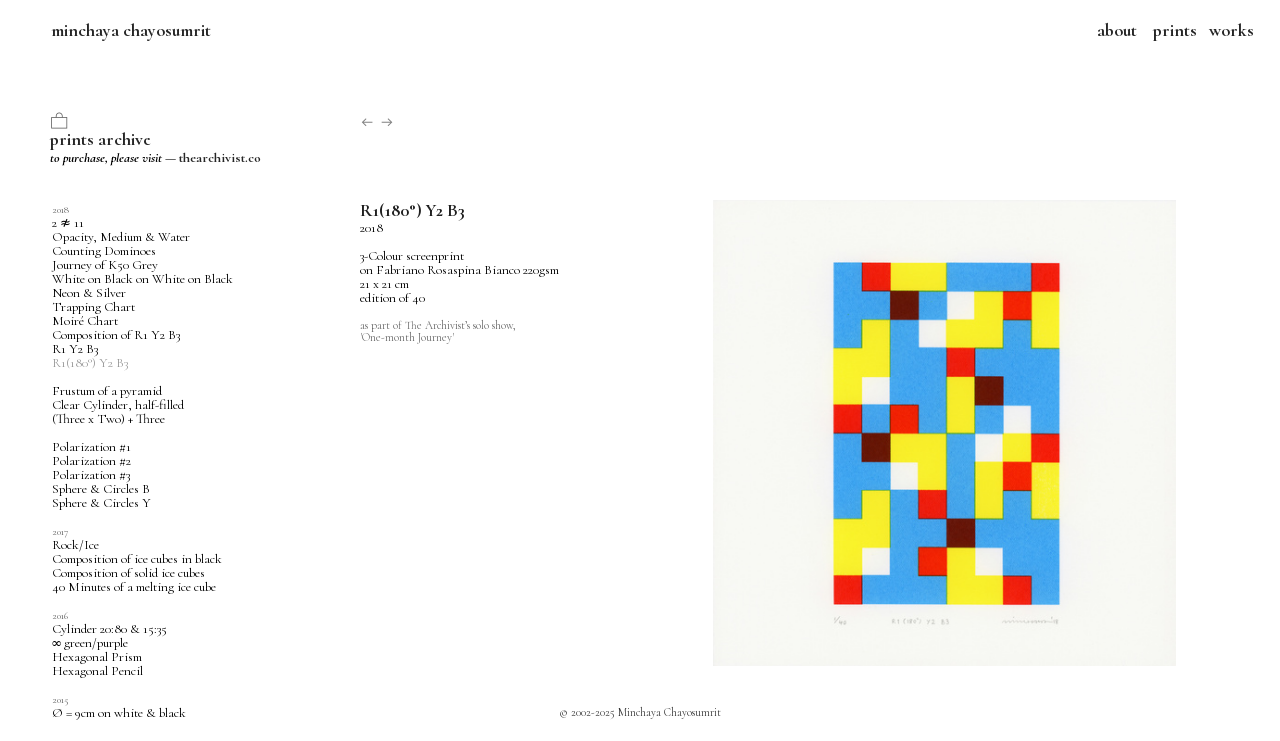

--- FILE ---
content_type: text/html; charset=UTF-8
request_url: https://minchaya.com/R1-180-Y2-B3
body_size: 33495
content:
<!DOCTYPE html>
<!-- 

        Running on cargo.site

-->
<html lang="en" data-predefined-style="true" data-css-presets="true" data-css-preset data-typography-preset>
	<head>
<script>
				var __cargo_context__ = 'live';
				var __cargo_js_ver__ = 'c=2136176793';
				var __cargo_maint__ = false;
				
				
			</script>
					<meta http-equiv="X-UA-Compatible" content="IE=edge,chrome=1">
		<meta http-equiv="Content-Type" content="text/html; charset=utf-8">
		<meta name="viewport" content="initial-scale=1.0, maximum-scale=1.0, user-scalable=no">
		
			<meta name="robots" content="index,follow">
		<title>R1(180°) Y2 B3 — Minchaya Chayosumrit</title>
		<meta name="description" content="︎  ︎ R1(180°) Y2 B3 2018 3-Colour screenprint on Fabriano Rosaspina...">
				<meta name="twitter:card" content="summary_large_image">
		<meta name="twitter:title" content="R1(180°) Y2 B3 — Minchaya Chayosumrit">
		<meta name="twitter:description" content="︎  ︎ R1(180°) Y2 B3 2018 3-Colour screenprint on Fabriano Rosaspina...">
		<meta name="twitter:image" content="https://freight.cargo.site/w/1200/i/210eec85bf8b3962c32d92737d5f6789cc99d87c18d4a7d630eb811e979731ec/MinchayaR1180Y2B3.jpg">
		<meta property="og:locale" content="en_US">
		<meta property="og:title" content="R1(180°) Y2 B3 — Minchaya Chayosumrit">
		<meta property="og:description" content="︎  ︎ R1(180°) Y2 B3 2018 3-Colour screenprint on Fabriano Rosaspina...">
		<meta property="og:url" content="https://minchaya.com/R1-180-Y2-B3">
		<meta property="og:image" content="https://freight.cargo.site/w/1200/i/210eec85bf8b3962c32d92737d5f6789cc99d87c18d4a7d630eb811e979731ec/MinchayaR1180Y2B3.jpg">
		<meta property="og:type" content="website">

		<link rel="preconnect" href="https://static.cargo.site" crossorigin>
		<link rel="preconnect" href="https://freight.cargo.site" crossorigin>

		<link rel="preconnect" href="https://fonts.gstatic.com" crossorigin>
		
		<!--<link rel="preload" href="https://static.cargo.site/assets/social/IconFont-Regular-0.9.3.woff2" as="font" type="font/woff" crossorigin>-->

		<meta name="keywords" content="มิญชญา, ชโยสัมฤทธิ์, มิญชญา ชโยสัมฤทธิ์, สกรีนพริ้นท์, ซิลค์สกรีน, กรุงเทพ, Minchaya Chayosumrit, Screen-printer, Serigraphy, Hand vs Machine, Drawing, Craft, Communication Design, Silkscreen, Screen-print, Bangkok, Thailand, Art prints, Printmaker, Printmaking, Graphic Artist, The Archivist">

		<link href="https://freight.cargo.site/t/original/i/72787f9ffe7b63e86399000f303a6d74c51f34ae8543f1ddd9aa5b173fda2949/favicon01.ico" rel="shortcut icon">
		<link href="https://minchaya.com/rss" rel="alternate" type="application/rss+xml" title="Minchaya Chayosumrit feed">

		<link href="//fonts.googleapis.com/css?family=Cormorant:400,400italic,700,700italic&c=2136176793&" id="" rel="stylesheet" type="text/css" />
<link href="https://minchaya.com/stylesheet?c=2136176793&1649273873" id="member_stylesheet" rel="stylesheet" type="text/css" />
<style id="">@font-face{font-family:Icons;src:url(https://static.cargo.site/assets/social/IconFont-Regular-0.9.3.woff2);unicode-range:U+E000-E15C,U+F0000,U+FE0E}@font-face{font-family:Icons;src:url(https://static.cargo.site/assets/social/IconFont-Regular-0.9.3.woff2);font-weight:240;unicode-range:U+E000-E15C,U+F0000,U+FE0E}@font-face{font-family:Icons;src:url(https://static.cargo.site/assets/social/IconFont-Regular-0.9.3.woff2);unicode-range:U+E000-E15C,U+F0000,U+FE0E;font-weight:400}@font-face{font-family:Icons;src:url(https://static.cargo.site/assets/social/IconFont-Regular-0.9.3.woff2);unicode-range:U+E000-E15C,U+F0000,U+FE0E;font-weight:600}@font-face{font-family:Icons;src:url(https://static.cargo.site/assets/social/IconFont-Regular-0.9.3.woff2);unicode-range:U+E000-E15C,U+F0000,U+FE0E;font-weight:800}@font-face{font-family:Icons;src:url(https://static.cargo.site/assets/social/IconFont-Regular-0.9.3.woff2);unicode-range:U+E000-E15C,U+F0000,U+FE0E;font-style:italic}@font-face{font-family:Icons;src:url(https://static.cargo.site/assets/social/IconFont-Regular-0.9.3.woff2);unicode-range:U+E000-E15C,U+F0000,U+FE0E;font-weight:200;font-style:italic}@font-face{font-family:Icons;src:url(https://static.cargo.site/assets/social/IconFont-Regular-0.9.3.woff2);unicode-range:U+E000-E15C,U+F0000,U+FE0E;font-weight:400;font-style:italic}@font-face{font-family:Icons;src:url(https://static.cargo.site/assets/social/IconFont-Regular-0.9.3.woff2);unicode-range:U+E000-E15C,U+F0000,U+FE0E;font-weight:600;font-style:italic}@font-face{font-family:Icons;src:url(https://static.cargo.site/assets/social/IconFont-Regular-0.9.3.woff2);unicode-range:U+E000-E15C,U+F0000,U+FE0E;font-weight:800;font-style:italic}body.iconfont-loading,body.iconfont-loading *{color:transparent!important}body{-moz-osx-font-smoothing:grayscale;-webkit-font-smoothing:antialiased;-webkit-text-size-adjust:none}body.no-scroll{overflow:hidden}/*!
 * Content
 */.page{word-wrap:break-word}:focus{outline:0}.pointer-events-none{pointer-events:none}.pointer-events-auto{pointer-events:auto}.pointer-events-none .page_content .audio-player,.pointer-events-none .page_content .shop_product,.pointer-events-none .page_content a,.pointer-events-none .page_content audio,.pointer-events-none .page_content button,.pointer-events-none .page_content details,.pointer-events-none .page_content iframe,.pointer-events-none .page_content img,.pointer-events-none .page_content input,.pointer-events-none .page_content video{pointer-events:auto}.pointer-events-none .page_content *>a,.pointer-events-none .page_content>a{position:relative}s *{text-transform:inherit}#toolset{position:fixed;bottom:10px;right:10px;z-index:8}.mobile #toolset,.template_site_inframe #toolset{display:none}#toolset a{display:block;height:24px;width:24px;margin:0;padding:0;text-decoration:none;background:rgba(0,0,0,.2)}#toolset a:hover{background:rgba(0,0,0,.8)}[data-adminview] #toolset a,[data-adminview] #toolset_admin a{background:rgba(0,0,0,.04);pointer-events:none;cursor:default}#toolset_admin a:active{background:rgba(0,0,0,.7)}#toolset_admin a svg>*{transform:scale(1.1) translate(0,-.5px);transform-origin:50% 50%}#toolset_admin a svg{pointer-events:none;width:100%!important;height:auto!important}#following-container{overflow:auto;-webkit-overflow-scrolling:touch}#following-container iframe{height:100%;width:100%;position:absolute;top:0;left:0;right:0;bottom:0}:root{--following-width:-400px;--following-animation-duration:450ms}@keyframes following-open{0%{transform:translateX(0)}100%{transform:translateX(var(--following-width))}}@keyframes following-open-inverse{0%{transform:translateX(0)}100%{transform:translateX(calc(-1 * var(--following-width)))}}@keyframes following-close{0%{transform:translateX(var(--following-width))}100%{transform:translateX(0)}}@keyframes following-close-inverse{0%{transform:translateX(calc(-1 * var(--following-width)))}100%{transform:translateX(0)}}body.animate-left{animation:following-open var(--following-animation-duration);animation-fill-mode:both;animation-timing-function:cubic-bezier(.24,1,.29,1)}#following-container.animate-left{animation:following-close-inverse var(--following-animation-duration);animation-fill-mode:both;animation-timing-function:cubic-bezier(.24,1,.29,1)}#following-container.animate-left #following-frame{animation:following-close var(--following-animation-duration);animation-fill-mode:both;animation-timing-function:cubic-bezier(.24,1,.29,1)}body.animate-right{animation:following-close var(--following-animation-duration);animation-fill-mode:both;animation-timing-function:cubic-bezier(.24,1,.29,1)}#following-container.animate-right{animation:following-open-inverse var(--following-animation-duration);animation-fill-mode:both;animation-timing-function:cubic-bezier(.24,1,.29,1)}#following-container.animate-right #following-frame{animation:following-open var(--following-animation-duration);animation-fill-mode:both;animation-timing-function:cubic-bezier(.24,1,.29,1)}.slick-slider{position:relative;display:block;-moz-box-sizing:border-box;box-sizing:border-box;-webkit-user-select:none;-moz-user-select:none;-ms-user-select:none;user-select:none;-webkit-touch-callout:none;-khtml-user-select:none;-ms-touch-action:pan-y;touch-action:pan-y;-webkit-tap-highlight-color:transparent}.slick-list{position:relative;display:block;overflow:hidden;margin:0;padding:0}.slick-list:focus{outline:0}.slick-list.dragging{cursor:pointer;cursor:hand}.slick-slider .slick-list,.slick-slider .slick-track{transform:translate3d(0,0,0);will-change:transform}.slick-track{position:relative;top:0;left:0;display:block}.slick-track:after,.slick-track:before{display:table;content:'';width:1px;height:1px;margin-top:-1px;margin-left:-1px}.slick-track:after{clear:both}.slick-loading .slick-track{visibility:hidden}.slick-slide{display:none;float:left;height:100%;min-height:1px}[dir=rtl] .slick-slide{float:right}.content .slick-slide img{display:inline-block}.content .slick-slide img:not(.image-zoom){cursor:pointer}.content .scrub .slick-list,.content .scrub .slick-slide img:not(.image-zoom){cursor:ew-resize}body.slideshow-scrub-dragging *{cursor:ew-resize!important}.content .slick-slide img:not([src]),.content .slick-slide img[src='']{width:100%;height:auto}.slick-slide.slick-loading img{display:none}.slick-slide.dragging img{pointer-events:none}.slick-initialized .slick-slide{display:block}.slick-loading .slick-slide{visibility:hidden}.slick-vertical .slick-slide{display:block;height:auto;border:1px solid transparent}.slick-arrow.slick-hidden{display:none}.slick-arrow{position:absolute;z-index:9;width:0;top:0;height:100%;cursor:pointer;will-change:opacity;-webkit-transition:opacity 333ms cubic-bezier(.4,0,.22,1);transition:opacity 333ms cubic-bezier(.4,0,.22,1)}.slick-arrow.hidden{opacity:0}.slick-arrow svg{position:absolute;width:36px;height:36px;top:0;left:0;right:0;bottom:0;margin:auto;transform:translate(.25px,.25px)}.slick-arrow svg.right-arrow{transform:translate(.25px,.25px) scaleX(-1)}.slick-arrow svg:active{opacity:.75}.slick-arrow svg .arrow-shape{fill:none!important;stroke:#fff;stroke-linecap:square}.slick-arrow svg .arrow-outline{fill:none!important;stroke-width:2.5px;stroke:rgba(0,0,0,.6);stroke-linecap:square}.slick-arrow.slick-next{right:0;text-align:right}.slick-next svg,.wallpaper-navigation .slick-next svg{margin-right:10px}.mobile .slick-next svg{margin-right:10px}.slick-arrow.slick-prev{text-align:left}.slick-prev svg,.wallpaper-navigation .slick-prev svg{margin-left:10px}.mobile .slick-prev svg{margin-left:10px}.loading_animation{display:none;vertical-align:middle;z-index:15;line-height:0;pointer-events:none;border-radius:100%}.loading_animation.hidden{display:none}.loading_animation.pulsing{opacity:0;display:inline-block;animation-delay:.1s;-webkit-animation-delay:.1s;-moz-animation-delay:.1s;animation-duration:12s;animation-iteration-count:infinite;animation:fade-pulse-in .5s ease-in-out;-moz-animation:fade-pulse-in .5s ease-in-out;-webkit-animation:fade-pulse-in .5s ease-in-out;-webkit-animation-fill-mode:forwards;-moz-animation-fill-mode:forwards;animation-fill-mode:forwards}.loading_animation.pulsing.no-delay{animation-delay:0s;-webkit-animation-delay:0s;-moz-animation-delay:0s}.loading_animation div{border-radius:100%}.loading_animation div svg{max-width:100%;height:auto}.loading_animation div,.loading_animation div svg{width:20px;height:20px}.loading_animation.full-width svg{width:100%;height:auto}.loading_animation.full-width.big svg{width:100px;height:100px}.loading_animation div svg>*{fill:#ccc}.loading_animation div{-webkit-animation:spin-loading 12s ease-out;-webkit-animation-iteration-count:infinite;-moz-animation:spin-loading 12s ease-out;-moz-animation-iteration-count:infinite;animation:spin-loading 12s ease-out;animation-iteration-count:infinite}.loading_animation.hidden{display:none}[data-backdrop] .loading_animation{position:absolute;top:15px;left:15px;z-index:99}.loading_animation.position-absolute.middle{top:calc(50% - 10px);left:calc(50% - 10px)}.loading_animation.position-absolute.topleft{top:0;left:0}.loading_animation.position-absolute.middleright{top:calc(50% - 10px);right:1rem}.loading_animation.position-absolute.middleleft{top:calc(50% - 10px);left:1rem}.loading_animation.gray div svg>*{fill:#999}.loading_animation.gray-dark div svg>*{fill:#666}.loading_animation.gray-darker div svg>*{fill:#555}.loading_animation.gray-light div svg>*{fill:#ccc}.loading_animation.white div svg>*{fill:rgba(255,255,255,.85)}.loading_animation.blue div svg>*{fill:#698fff}.loading_animation.inline{display:inline-block;margin-bottom:.5ex}.loading_animation.inline.left{margin-right:.5ex}@-webkit-keyframes fade-pulse-in{0%{opacity:0}50%{opacity:.5}100%{opacity:1}}@-moz-keyframes fade-pulse-in{0%{opacity:0}50%{opacity:.5}100%{opacity:1}}@keyframes fade-pulse-in{0%{opacity:0}50%{opacity:.5}100%{opacity:1}}@-webkit-keyframes pulsate{0%{opacity:1}50%{opacity:0}100%{opacity:1}}@-moz-keyframes pulsate{0%{opacity:1}50%{opacity:0}100%{opacity:1}}@keyframes pulsate{0%{opacity:1}50%{opacity:0}100%{opacity:1}}@-webkit-keyframes spin-loading{0%{transform:rotate(0)}9%{transform:rotate(1050deg)}18%{transform:rotate(-1090deg)}20%{transform:rotate(-1080deg)}23%{transform:rotate(-1080deg)}28%{transform:rotate(-1095deg)}29%{transform:rotate(-1065deg)}34%{transform:rotate(-1080deg)}35%{transform:rotate(-1050deg)}40%{transform:rotate(-1065deg)}41%{transform:rotate(-1035deg)}44%{transform:rotate(-1035deg)}47%{transform:rotate(-2160deg)}50%{transform:rotate(-2160deg)}56%{transform:rotate(45deg)}60%{transform:rotate(45deg)}80%{transform:rotate(6120deg)}100%{transform:rotate(0)}}@keyframes spin-loading{0%{transform:rotate(0)}9%{transform:rotate(1050deg)}18%{transform:rotate(-1090deg)}20%{transform:rotate(-1080deg)}23%{transform:rotate(-1080deg)}28%{transform:rotate(-1095deg)}29%{transform:rotate(-1065deg)}34%{transform:rotate(-1080deg)}35%{transform:rotate(-1050deg)}40%{transform:rotate(-1065deg)}41%{transform:rotate(-1035deg)}44%{transform:rotate(-1035deg)}47%{transform:rotate(-2160deg)}50%{transform:rotate(-2160deg)}56%{transform:rotate(45deg)}60%{transform:rotate(45deg)}80%{transform:rotate(6120deg)}100%{transform:rotate(0)}}[grid-row]{align-items:flex-start;box-sizing:border-box;display:-webkit-box;display:-webkit-flex;display:-ms-flexbox;display:flex;-webkit-flex-wrap:wrap;-ms-flex-wrap:wrap;flex-wrap:wrap}[grid-col]{box-sizing:border-box}[grid-row] [grid-col].empty:after{content:"\0000A0";cursor:text}body.mobile[data-adminview=content-editproject] [grid-row] [grid-col].empty:after{display:none}[grid-col=auto]{-webkit-box-flex:1;-webkit-flex:1;-ms-flex:1;flex:1}[grid-col=x12]{width:100%}[grid-col=x11]{width:50%}[grid-col=x10]{width:33.33%}[grid-col=x9]{width:25%}[grid-col=x8]{width:20%}[grid-col=x7]{width:16.666666667%}[grid-col=x6]{width:14.285714286%}[grid-col=x5]{width:12.5%}[grid-col=x4]{width:11.111111111%}[grid-col=x3]{width:10%}[grid-col=x2]{width:9.090909091%}[grid-col=x1]{width:8.333333333%}[grid-col="1"]{width:8.33333%}[grid-col="2"]{width:16.66667%}[grid-col="3"]{width:25%}[grid-col="4"]{width:33.33333%}[grid-col="5"]{width:41.66667%}[grid-col="6"]{width:50%}[grid-col="7"]{width:58.33333%}[grid-col="8"]{width:66.66667%}[grid-col="9"]{width:75%}[grid-col="10"]{width:83.33333%}[grid-col="11"]{width:91.66667%}[grid-col="12"]{width:100%}body.mobile [grid-responsive] [grid-col]{width:100%;-webkit-box-flex:none;-webkit-flex:none;-ms-flex:none;flex:none}[data-ce-host=true][contenteditable=true] [grid-pad]{pointer-events:none}[data-ce-host=true][contenteditable=true] [grid-pad]>*{pointer-events:auto}[grid-pad="0"]{padding:0}[grid-pad="0.25"]{padding:.125rem}[grid-pad="0.5"]{padding:.25rem}[grid-pad="0.75"]{padding:.375rem}[grid-pad="1"]{padding:.5rem}[grid-pad="1.25"]{padding:.625rem}[grid-pad="1.5"]{padding:.75rem}[grid-pad="1.75"]{padding:.875rem}[grid-pad="2"]{padding:1rem}[grid-pad="2.5"]{padding:1.25rem}[grid-pad="3"]{padding:1.5rem}[grid-pad="3.5"]{padding:1.75rem}[grid-pad="4"]{padding:2rem}[grid-pad="5"]{padding:2.5rem}[grid-pad="6"]{padding:3rem}[grid-pad="7"]{padding:3.5rem}[grid-pad="8"]{padding:4rem}[grid-pad="9"]{padding:4.5rem}[grid-pad="10"]{padding:5rem}[grid-gutter="0"]{margin:0}[grid-gutter="0.5"]{margin:-.25rem}[grid-gutter="1"]{margin:-.5rem}[grid-gutter="1.5"]{margin:-.75rem}[grid-gutter="2"]{margin:-1rem}[grid-gutter="2.5"]{margin:-1.25rem}[grid-gutter="3"]{margin:-1.5rem}[grid-gutter="3.5"]{margin:-1.75rem}[grid-gutter="4"]{margin:-2rem}[grid-gutter="5"]{margin:-2.5rem}[grid-gutter="6"]{margin:-3rem}[grid-gutter="7"]{margin:-3.5rem}[grid-gutter="8"]{margin:-4rem}[grid-gutter="10"]{margin:-5rem}[grid-gutter="12"]{margin:-6rem}[grid-gutter="14"]{margin:-7rem}[grid-gutter="16"]{margin:-8rem}[grid-gutter="18"]{margin:-9rem}[grid-gutter="20"]{margin:-10rem}small{max-width:100%;text-decoration:inherit}img:not([src]),img[src='']{outline:1px solid rgba(177,177,177,.4);outline-offset:-1px;content:url([data-uri])}img.image-zoom{cursor:-webkit-zoom-in;cursor:-moz-zoom-in;cursor:zoom-in}#imprimatur{color:#333;font-size:10px;font-family:-apple-system,BlinkMacSystemFont,"Segoe UI",Roboto,Oxygen,Ubuntu,Cantarell,"Open Sans","Helvetica Neue",sans-serif,"Sans Serif",Icons;/*!System*/position:fixed;opacity:.3;right:-28px;bottom:160px;transform:rotate(270deg);-ms-transform:rotate(270deg);-webkit-transform:rotate(270deg);z-index:8;text-transform:uppercase;color:#999;opacity:.5;padding-bottom:2px;text-decoration:none}.mobile #imprimatur{display:none}bodycopy cargo-link a{font-family:-apple-system,BlinkMacSystemFont,"Segoe UI",Roboto,Oxygen,Ubuntu,Cantarell,"Open Sans","Helvetica Neue",sans-serif,"Sans Serif",Icons;/*!System*/font-size:12px;font-style:normal;font-weight:400;transform:rotate(270deg);text-decoration:none;position:fixed!important;right:-27px;bottom:100px;text-decoration:none;letter-spacing:normal;background:0 0;border:0;border-bottom:0;outline:0}/*! PhotoSwipe Default UI CSS by Dmitry Semenov | photoswipe.com | MIT license */.pswp--has_mouse .pswp__button--arrow--left,.pswp--has_mouse .pswp__button--arrow--right,.pswp__ui{visibility:visible}.pswp--minimal--dark .pswp__top-bar,.pswp__button{background:0 0}.pswp,.pswp__bg,.pswp__container,.pswp__img--placeholder,.pswp__zoom-wrap,.quick-view-navigation{-webkit-backface-visibility:hidden}.pswp__button{cursor:pointer;opacity:1;-webkit-appearance:none;transition:opacity .2s;-webkit-box-shadow:none;box-shadow:none}.pswp__button-close>svg{top:10px;right:10px;margin-left:auto}.pswp--touch .quick-view-navigation{display:none}.pswp__ui{-webkit-font-smoothing:auto;opacity:1;z-index:1550}.quick-view-navigation{will-change:opacity;-webkit-transition:opacity 333ms cubic-bezier(.4,0,.22,1);transition:opacity 333ms cubic-bezier(.4,0,.22,1)}.quick-view-navigation .pswp__group .pswp__button{pointer-events:auto}.pswp__button>svg{position:absolute;width:36px;height:36px}.quick-view-navigation .pswp__group:active svg{opacity:.75}.pswp__button svg .shape-shape{fill:#fff}.pswp__button svg .shape-outline{fill:#000}.pswp__button-prev>svg{top:0;bottom:0;left:10px;margin:auto}.pswp__button-next>svg{top:0;bottom:0;right:10px;margin:auto}.quick-view-navigation .pswp__group .pswp__button-prev{position:absolute;left:0;top:0;width:0;height:100%}.quick-view-navigation .pswp__group .pswp__button-next{position:absolute;right:0;top:0;width:0;height:100%}.quick-view-navigation .close-button,.quick-view-navigation .left-arrow,.quick-view-navigation .right-arrow{transform:translate(.25px,.25px)}.quick-view-navigation .right-arrow{transform:translate(.25px,.25px) scaleX(-1)}.pswp__button svg .shape-outline{fill:transparent!important;stroke:#000;stroke-width:2.5px;stroke-linecap:square}.pswp__button svg .shape-shape{fill:transparent!important;stroke:#fff;stroke-width:1.5px;stroke-linecap:square}.pswp__bg,.pswp__scroll-wrap,.pswp__zoom-wrap{width:100%;position:absolute}.quick-view-navigation .pswp__group .pswp__button-close{margin:0}.pswp__container,.pswp__item,.pswp__zoom-wrap{right:0;bottom:0;top:0;position:absolute;left:0}.pswp__ui--hidden .pswp__button{opacity:.001}.pswp__ui--hidden .pswp__button,.pswp__ui--hidden .pswp__button *{pointer-events:none}.pswp .pswp__ui.pswp__ui--displaynone{display:none}.pswp__element--disabled{display:none!important}/*! PhotoSwipe main CSS by Dmitry Semenov | photoswipe.com | MIT license */.pswp{position:fixed;display:none;height:100%;width:100%;top:0;left:0;right:0;bottom:0;margin:auto;-ms-touch-action:none;touch-action:none;z-index:9999999;-webkit-text-size-adjust:100%;line-height:initial;letter-spacing:initial;outline:0}.pswp img{max-width:none}.pswp--zoom-disabled .pswp__img{cursor:default!important}.pswp--animate_opacity{opacity:.001;will-change:opacity;-webkit-transition:opacity 333ms cubic-bezier(.4,0,.22,1);transition:opacity 333ms cubic-bezier(.4,0,.22,1)}.pswp--open{display:block}.pswp--zoom-allowed .pswp__img{cursor:-webkit-zoom-in;cursor:-moz-zoom-in;cursor:zoom-in}.pswp--zoomed-in .pswp__img{cursor:-webkit-grab;cursor:-moz-grab;cursor:grab}.pswp--dragging .pswp__img{cursor:-webkit-grabbing;cursor:-moz-grabbing;cursor:grabbing}.pswp__bg{left:0;top:0;height:100%;opacity:0;transform:translateZ(0);will-change:opacity}.pswp__scroll-wrap{left:0;top:0;height:100%}.pswp__container,.pswp__zoom-wrap{-ms-touch-action:none;touch-action:none}.pswp__container,.pswp__img{-webkit-user-select:none;-moz-user-select:none;-ms-user-select:none;user-select:none;-webkit-tap-highlight-color:transparent;-webkit-touch-callout:none}.pswp__zoom-wrap{-webkit-transform-origin:left top;-ms-transform-origin:left top;transform-origin:left top;-webkit-transition:-webkit-transform 222ms cubic-bezier(.4,0,.22,1);transition:transform 222ms cubic-bezier(.4,0,.22,1)}.pswp__bg{-webkit-transition:opacity 222ms cubic-bezier(.4,0,.22,1);transition:opacity 222ms cubic-bezier(.4,0,.22,1)}.pswp--animated-in .pswp__bg,.pswp--animated-in .pswp__zoom-wrap{-webkit-transition:none;transition:none}.pswp--hide-overflow .pswp__scroll-wrap,.pswp--hide-overflow.pswp{overflow:hidden}.pswp__img{position:absolute;width:auto;height:auto;top:0;left:0}.pswp__img--placeholder--blank{background:#222}.pswp--ie .pswp__img{width:100%!important;height:auto!important;left:0;top:0}.pswp__ui--idle{opacity:0}.pswp__error-msg{position:absolute;left:0;top:50%;width:100%;text-align:center;font-size:14px;line-height:16px;margin-top:-8px;color:#ccc}.pswp__error-msg a{color:#ccc;text-decoration:underline}.pswp__error-msg{font-family:-apple-system,BlinkMacSystemFont,"Segoe UI",Roboto,Oxygen,Ubuntu,Cantarell,"Open Sans","Helvetica Neue",sans-serif}.quick-view.mouse-down .iframe-item{pointer-events:none!important}.quick-view-caption-positioner{pointer-events:none;width:100%;height:100%}.quick-view-caption-wrapper{margin:auto;position:absolute;bottom:0;left:0;right:0}.quick-view-horizontal-align-left .quick-view-caption-wrapper{margin-left:0}.quick-view-horizontal-align-right .quick-view-caption-wrapper{margin-right:0}[data-quick-view-caption]{transition:.1s opacity ease-in-out;position:absolute;bottom:0;left:0;right:0}.quick-view-horizontal-align-left [data-quick-view-caption]{text-align:left}.quick-view-horizontal-align-right [data-quick-view-caption]{text-align:right}.quick-view-caption{transition:.1s opacity ease-in-out}.quick-view-caption>*{display:inline-block}.quick-view-caption *{pointer-events:auto}.quick-view-caption.hidden{opacity:0}.shop_product .dropdown_wrapper{flex:0 0 100%;position:relative}.shop_product select{appearance:none;-moz-appearance:none;-webkit-appearance:none;outline:0;-webkit-font-smoothing:antialiased;-moz-osx-font-smoothing:grayscale;cursor:pointer;border-radius:0;white-space:nowrap;overflow:hidden!important;text-overflow:ellipsis}.shop_product select.dropdown::-ms-expand{display:none}.shop_product a{cursor:pointer;border-bottom:none;text-decoration:none}.shop_product a.out-of-stock{pointer-events:none}body.audio-player-dragging *{cursor:ew-resize!important}.audio-player{display:inline-flex;flex:1 0 calc(100% - 2px);width:calc(100% - 2px)}.audio-player .button{height:100%;flex:0 0 3.3rem;display:flex}.audio-player .separator{left:3.3rem;height:100%}.audio-player .buffer{width:0%;height:100%;transition:left .3s linear,width .3s linear}.audio-player.seeking .buffer{transition:left 0s,width 0s}.audio-player.seeking{user-select:none;-webkit-user-select:none;cursor:ew-resize}.audio-player.seeking *{user-select:none;-webkit-user-select:none;cursor:ew-resize}.audio-player .bar{overflow:hidden;display:flex;justify-content:space-between;align-content:center;flex-grow:1}.audio-player .progress{width:0%;height:100%;transition:width .3s linear}.audio-player.seeking .progress{transition:width 0s}.audio-player .pause,.audio-player .play{cursor:pointer;height:100%}.audio-player .note-icon{margin:auto 0;order:2;flex:0 1 auto}.audio-player .title{white-space:nowrap;overflow:hidden;text-overflow:ellipsis;pointer-events:none;user-select:none;padding:.5rem 0 .5rem 1rem;margin:auto auto auto 0;flex:0 3 auto;min-width:0;width:100%}.audio-player .total-time{flex:0 1 auto;margin:auto 0}.audio-player .current-time,.audio-player .play-text{flex:0 1 auto;margin:auto 0}.audio-player .stream-anim{user-select:none;margin:auto auto auto 0}.audio-player .stream-anim span{display:inline-block}.audio-player .buffer,.audio-player .current-time,.audio-player .note-svg,.audio-player .play-text,.audio-player .separator,.audio-player .total-time{user-select:none;pointer-events:none}.audio-player .buffer,.audio-player .play-text,.audio-player .progress{position:absolute}.audio-player,.audio-player .bar,.audio-player .button,.audio-player .current-time,.audio-player .note-icon,.audio-player .pause,.audio-player .play,.audio-player .total-time{position:relative}body.mobile .audio-player,body.mobile .audio-player *{-webkit-touch-callout:none}#standalone-admin-frame{border:0;width:400px;position:absolute;right:0;top:0;height:100vh;z-index:99}body[standalone-admin=true] #standalone-admin-frame{transform:translate(0,0)}body[standalone-admin=true] .main_container{width:calc(100% - 400px)}body[standalone-admin=false] #standalone-admin-frame{transform:translate(100%,0)}body[standalone-admin=false] .main_container{width:100%}.toggle_standaloneAdmin{position:fixed;top:0;right:400px;height:40px;width:40px;z-index:999;cursor:pointer;background-color:rgba(0,0,0,.4)}.toggle_standaloneAdmin:active{opacity:.7}body[standalone-admin=false] .toggle_standaloneAdmin{right:0}.toggle_standaloneAdmin *{color:#fff;fill:#fff}.toggle_standaloneAdmin svg{padding:6px;width:100%;height:100%;opacity:.85}body[standalone-admin=false] .toggle_standaloneAdmin #close,body[standalone-admin=true] .toggle_standaloneAdmin #backdropsettings{display:none}.toggle_standaloneAdmin>div{width:100%;height:100%}#admin_toggle_button{position:fixed;top:50%;transform:translate(0,-50%);right:400px;height:36px;width:12px;z-index:999;cursor:pointer;background-color:rgba(0,0,0,.09);padding-left:2px;margin-right:5px}#admin_toggle_button .bar{content:'';background:rgba(0,0,0,.09);position:fixed;width:5px;bottom:0;top:0;z-index:10}#admin_toggle_button:active{background:rgba(0,0,0,.065)}#admin_toggle_button *{color:#fff;fill:#fff}#admin_toggle_button svg{padding:0;width:16px;height:36px;margin-left:1px;opacity:1}#admin_toggle_button svg *{fill:#fff;opacity:1}#admin_toggle_button[data-state=closed] .toggle_admin_close{display:none}#admin_toggle_button[data-state=closed],#admin_toggle_button[data-state=closed] .toggle_admin_open{width:20px;cursor:pointer;margin:0}#admin_toggle_button[data-state=closed] svg{margin-left:2px}#admin_toggle_button[data-state=open] .toggle_admin_open{display:none}select,select *{text-rendering:auto!important}b b{font-weight:inherit}*{-webkit-box-sizing:border-box;-moz-box-sizing:border-box;box-sizing:border-box}customhtml>*{position:relative;z-index:10}body,html{min-height:100vh;margin:0;padding:0}html{touch-action:manipulation;position:relative;background-color:#fff}.main_container{min-height:100vh;width:100%;overflow:hidden}.container{display:-webkit-box;display:-webkit-flex;display:-moz-box;display:-ms-flexbox;display:flex;-webkit-flex-wrap:wrap;-moz-flex-wrap:wrap;-ms-flex-wrap:wrap;flex-wrap:wrap;max-width:100%;width:100%;overflow:visible}.container{align-items:flex-start;-webkit-align-items:flex-start}.page{z-index:2}.page ul li>text-limit{display:block}.content,.content_container,.pinned{-webkit-flex:1 0 auto;-moz-flex:1 0 auto;-ms-flex:1 0 auto;flex:1 0 auto;max-width:100%}.content_container{width:100%}.content_container.full_height{min-height:100vh}.page_background{position:absolute;top:0;left:0;width:100%;height:100%}.page_container{position:relative;overflow:visible;width:100%}.backdrop{position:absolute;top:0;z-index:1;width:100%;height:100%;max-height:100vh}.backdrop>div{position:absolute;top:0;left:0;width:100%;height:100%;-webkit-backface-visibility:hidden;backface-visibility:hidden;transform:translate3d(0,0,0);contain:strict}[data-backdrop].backdrop>div[data-overflowing]{max-height:100vh;position:absolute;top:0;left:0}body.mobile [split-responsive]{display:flex;flex-direction:column}body.mobile [split-responsive] .container{width:100%;order:2}body.mobile [split-responsive] .backdrop{position:relative;height:50vh;width:100%;order:1}body.mobile [split-responsive] [data-auxiliary].backdrop{position:absolute;height:50vh;width:100%;order:1}.page{position:relative;z-index:2}img[data-align=left]{float:left}img[data-align=right]{float:right}[data-rotation]{transform-origin:center center}.content .page_content:not([contenteditable=true]) [data-draggable]{pointer-events:auto!important;backface-visibility:hidden}.preserve-3d{-moz-transform-style:preserve-3d;transform-style:preserve-3d}.content .page_content:not([contenteditable=true]) [data-draggable] iframe{pointer-events:none!important}.dragging-active iframe{pointer-events:none!important}.content .page_content:not([contenteditable=true]) [data-draggable]:active{opacity:1}.content .scroll-transition-fade{transition:transform 1s ease-in-out,opacity .8s ease-in-out}.content .scroll-transition-fade.below-viewport{opacity:0;transform:translateY(40px)}.mobile.full_width .page_container:not([split-layout]) .container_width{width:100%}[data-view=pinned_bottom] .bottom_pin_invisibility{visibility:hidden}.pinned{position:relative;width:100%}.pinned .page_container.accommodate:not(.fixed):not(.overlay){z-index:2}.pinned .page_container.overlay{position:absolute;z-index:4}.pinned .page_container.overlay.fixed{position:fixed}.pinned .page_container.overlay.fixed .page{max-height:100vh;-webkit-overflow-scrolling:touch}.pinned .page_container.overlay.fixed .page.allow-scroll{overflow-y:auto;overflow-x:hidden}.pinned .page_container.overlay.fixed .page.allow-scroll{align-items:flex-start;-webkit-align-items:flex-start}.pinned .page_container .page.allow-scroll::-webkit-scrollbar{width:0;background:0 0;display:none}.pinned.pinned_top .page_container.overlay{left:0;top:0}.pinned.pinned_bottom .page_container.overlay{left:0;bottom:0}div[data-container=set]:empty{margin-top:1px}.thumbnails{position:relative;z-index:1}[thumbnails=grid]{align-items:baseline}[thumbnails=justify] .thumbnail{box-sizing:content-box}[thumbnails][data-padding-zero] .thumbnail{margin-bottom:-1px}[thumbnails=montessori] .thumbnail{pointer-events:auto;position:absolute}[thumbnails] .thumbnail>a{display:block;text-decoration:none}[thumbnails=montessori]{height:0}[thumbnails][data-resizing],[thumbnails][data-resizing] *{cursor:nwse-resize}[thumbnails] .thumbnail .resize-handle{cursor:nwse-resize;width:26px;height:26px;padding:5px;position:absolute;opacity:.75;right:-1px;bottom:-1px;z-index:100}[thumbnails][data-resizing] .resize-handle{display:none}[thumbnails] .thumbnail .resize-handle svg{position:absolute;top:0;left:0}[thumbnails] .thumbnail .resize-handle:hover{opacity:1}[data-can-move].thumbnail .resize-handle svg .resize_path_outline{fill:#fff}[data-can-move].thumbnail .resize-handle svg .resize_path{fill:#000}[thumbnails=montessori] .thumbnail_sizer{height:0;width:100%;position:relative;padding-bottom:100%;pointer-events:none}[thumbnails] .thumbnail img{display:block;min-height:3px;margin-bottom:0}[thumbnails] .thumbnail img:not([src]),img[src=""]{margin:0!important;width:100%;min-height:3px;height:100%!important;position:absolute}[aspect-ratio="1x1"].thumb_image{height:0;padding-bottom:100%;overflow:hidden}[aspect-ratio="4x3"].thumb_image{height:0;padding-bottom:75%;overflow:hidden}[aspect-ratio="16x9"].thumb_image{height:0;padding-bottom:56.25%;overflow:hidden}[thumbnails] .thumb_image{width:100%;position:relative}[thumbnails][thumbnail-vertical-align=top]{align-items:flex-start}[thumbnails][thumbnail-vertical-align=middle]{align-items:center}[thumbnails][thumbnail-vertical-align=bottom]{align-items:baseline}[thumbnails][thumbnail-horizontal-align=left]{justify-content:flex-start}[thumbnails][thumbnail-horizontal-align=middle]{justify-content:center}[thumbnails][thumbnail-horizontal-align=right]{justify-content:flex-end}.thumb_image.default_image>svg{position:absolute;top:0;left:0;bottom:0;right:0;width:100%;height:100%}.thumb_image.default_image{outline:1px solid #ccc;outline-offset:-1px;position:relative}.mobile.full_width [data-view=Thumbnail] .thumbnails_width{width:100%}.content [data-draggable] a:active,.content [data-draggable] img:active{opacity:initial}.content .draggable-dragging{opacity:initial}[data-draggable].draggable_visible{visibility:visible}[data-draggable].draggable_hidden{visibility:hidden}.gallery_card [data-draggable],.marquee [data-draggable]{visibility:inherit}[data-draggable]{visibility:visible;background-color:rgba(0,0,0,.003)}#site_menu_panel_container .image-gallery:not(.initialized){height:0;padding-bottom:100%;min-height:initial}.image-gallery:not(.initialized){min-height:100vh;visibility:hidden;width:100%}.image-gallery .gallery_card img{display:block;width:100%;height:auto}.image-gallery .gallery_card{transform-origin:center}.image-gallery .gallery_card.dragging{opacity:.1;transform:initial!important}.image-gallery:not([image-gallery=slideshow]) .gallery_card iframe:only-child,.image-gallery:not([image-gallery=slideshow]) .gallery_card video:only-child{width:100%;height:100%;top:0;left:0;position:absolute}.image-gallery[image-gallery=slideshow] .gallery_card video[muted][autoplay]:not([controls]),.image-gallery[image-gallery=slideshow] .gallery_card video[muted][data-autoplay]:not([controls]){pointer-events:none}.image-gallery [image-gallery-pad="0"] video:only-child{object-fit:cover;height:calc(100% + 1px)}div.image-gallery>a,div.image-gallery>iframe,div.image-gallery>img,div.image-gallery>video{display:none}[image-gallery-row]{align-items:flex-start;box-sizing:border-box;display:-webkit-box;display:-webkit-flex;display:-ms-flexbox;display:flex;-webkit-flex-wrap:wrap;-ms-flex-wrap:wrap;flex-wrap:wrap}.image-gallery .gallery_card_image{width:100%;position:relative}[data-predefined-style=true] .image-gallery a.gallery_card{display:block;border:none}[image-gallery-col]{box-sizing:border-box}[image-gallery-col=x12]{width:100%}[image-gallery-col=x11]{width:50%}[image-gallery-col=x10]{width:33.33%}[image-gallery-col=x9]{width:25%}[image-gallery-col=x8]{width:20%}[image-gallery-col=x7]{width:16.666666667%}[image-gallery-col=x6]{width:14.285714286%}[image-gallery-col=x5]{width:12.5%}[image-gallery-col=x4]{width:11.111111111%}[image-gallery-col=x3]{width:10%}[image-gallery-col=x2]{width:9.090909091%}[image-gallery-col=x1]{width:8.333333333%}.content .page_content [image-gallery-pad].image-gallery{pointer-events:none}.content .page_content [image-gallery-pad].image-gallery .gallery_card_image>*,.content .page_content [image-gallery-pad].image-gallery .gallery_image_caption{pointer-events:auto}.content .page_content [image-gallery-pad="0"]{padding:0}.content .page_content [image-gallery-pad="0.25"]{padding:.125rem}.content .page_content [image-gallery-pad="0.5"]{padding:.25rem}.content .page_content [image-gallery-pad="0.75"]{padding:.375rem}.content .page_content [image-gallery-pad="1"]{padding:.5rem}.content .page_content [image-gallery-pad="1.25"]{padding:.625rem}.content .page_content [image-gallery-pad="1.5"]{padding:.75rem}.content .page_content [image-gallery-pad="1.75"]{padding:.875rem}.content .page_content [image-gallery-pad="2"]{padding:1rem}.content .page_content [image-gallery-pad="2.5"]{padding:1.25rem}.content .page_content [image-gallery-pad="3"]{padding:1.5rem}.content .page_content [image-gallery-pad="3.5"]{padding:1.75rem}.content .page_content [image-gallery-pad="4"]{padding:2rem}.content .page_content [image-gallery-pad="5"]{padding:2.5rem}.content .page_content [image-gallery-pad="6"]{padding:3rem}.content .page_content [image-gallery-pad="7"]{padding:3.5rem}.content .page_content [image-gallery-pad="8"]{padding:4rem}.content .page_content [image-gallery-pad="9"]{padding:4.5rem}.content .page_content [image-gallery-pad="10"]{padding:5rem}.content .page_content [image-gallery-gutter="0"]{margin:0}.content .page_content [image-gallery-gutter="0.5"]{margin:-.25rem}.content .page_content [image-gallery-gutter="1"]{margin:-.5rem}.content .page_content [image-gallery-gutter="1.5"]{margin:-.75rem}.content .page_content [image-gallery-gutter="2"]{margin:-1rem}.content .page_content [image-gallery-gutter="2.5"]{margin:-1.25rem}.content .page_content [image-gallery-gutter="3"]{margin:-1.5rem}.content .page_content [image-gallery-gutter="3.5"]{margin:-1.75rem}.content .page_content [image-gallery-gutter="4"]{margin:-2rem}.content .page_content [image-gallery-gutter="5"]{margin:-2.5rem}.content .page_content [image-gallery-gutter="6"]{margin:-3rem}.content .page_content [image-gallery-gutter="7"]{margin:-3.5rem}.content .page_content [image-gallery-gutter="8"]{margin:-4rem}.content .page_content [image-gallery-gutter="10"]{margin:-5rem}.content .page_content [image-gallery-gutter="12"]{margin:-6rem}.content .page_content [image-gallery-gutter="14"]{margin:-7rem}.content .page_content [image-gallery-gutter="16"]{margin:-8rem}.content .page_content [image-gallery-gutter="18"]{margin:-9rem}.content .page_content [image-gallery-gutter="20"]{margin:-10rem}[image-gallery=slideshow]:not(.initialized)>*{min-height:1px;opacity:0;min-width:100%}[image-gallery=slideshow][data-constrained-by=height] [image-gallery-vertical-align].slick-track{align-items:flex-start}[image-gallery=slideshow] img.image-zoom:active{opacity:initial}[image-gallery=slideshow].slick-initialized .gallery_card{pointer-events:none}[image-gallery=slideshow].slick-initialized .gallery_card.slick-current{pointer-events:auto}[image-gallery=slideshow] .gallery_card:not(.has_caption){line-height:0}.content .page_content [image-gallery=slideshow].image-gallery>*{pointer-events:auto}.content [image-gallery=slideshow].image-gallery.slick-initialized .gallery_card{overflow:hidden;margin:0;display:flex;flex-flow:row wrap;flex-shrink:0}.content [image-gallery=slideshow].image-gallery.slick-initialized .gallery_card.slick-current{overflow:visible}[image-gallery=slideshow] .gallery_image_caption{opacity:1;transition:opacity .3s;-webkit-transition:opacity .3s;width:100%;margin-left:auto;margin-right:auto;clear:both}[image-gallery-horizontal-align=left] .gallery_image_caption{text-align:left}[image-gallery-horizontal-align=middle] .gallery_image_caption{text-align:center}[image-gallery-horizontal-align=right] .gallery_image_caption{text-align:right}[image-gallery=slideshow][data-slideshow-in-transition] .gallery_image_caption{opacity:0;transition:opacity .3s;-webkit-transition:opacity .3s}[image-gallery=slideshow] .gallery_card_image{width:initial;margin:0;display:inline-block}[image-gallery=slideshow] .gallery_card img{margin:0;display:block}[image-gallery=slideshow][data-exploded]{align-items:flex-start;box-sizing:border-box;display:-webkit-box;display:-webkit-flex;display:-ms-flexbox;display:flex;-webkit-flex-wrap:wrap;-ms-flex-wrap:wrap;flex-wrap:wrap;justify-content:flex-start;align-content:flex-start}[image-gallery=slideshow][data-exploded] .gallery_card{padding:1rem;width:16.666%}[image-gallery=slideshow][data-exploded] .gallery_card_image{height:0;display:block;width:100%}[image-gallery=grid]{align-items:baseline}[image-gallery=grid] .gallery_card.has_caption .gallery_card_image{display:block}[image-gallery=grid] [image-gallery-pad="0"].gallery_card{margin-bottom:-1px}[image-gallery=grid] .gallery_card img{margin:0}[image-gallery=columns] .gallery_card img{margin:0}[image-gallery=justify]{align-items:flex-start}[image-gallery=justify] .gallery_card img{margin:0}[image-gallery=montessori][image-gallery-row]{display:block}[image-gallery=montessori] a.gallery_card,[image-gallery=montessori] div.gallery_card{position:absolute;pointer-events:auto}[image-gallery=montessori][data-can-move] .gallery_card,[image-gallery=montessori][data-can-move] .gallery_card .gallery_card_image,[image-gallery=montessori][data-can-move] .gallery_card .gallery_card_image>*{cursor:move}[image-gallery=montessori]{position:relative;height:0}[image-gallery=freeform] .gallery_card{position:relative}[image-gallery=freeform] [image-gallery-pad="0"].gallery_card{margin-bottom:-1px}[image-gallery-vertical-align]{display:flex;flex-flow:row wrap}[image-gallery-vertical-align].slick-track{display:flex;flex-flow:row nowrap}.image-gallery .slick-list{margin-bottom:-.3px}[image-gallery-vertical-align=top]{align-content:flex-start;align-items:flex-start}[image-gallery-vertical-align=middle]{align-items:center;align-content:center}[image-gallery-vertical-align=bottom]{align-content:flex-end;align-items:flex-end}[image-gallery-horizontal-align=left]{justify-content:flex-start}[image-gallery-horizontal-align=middle]{justify-content:center}[image-gallery-horizontal-align=right]{justify-content:flex-end}.image-gallery[data-resizing],.image-gallery[data-resizing] *{cursor:nwse-resize!important}.image-gallery .gallery_card .resize-handle,.image-gallery .gallery_card .resize-handle *{cursor:nwse-resize!important}.image-gallery .gallery_card .resize-handle{width:26px;height:26px;padding:5px;position:absolute;opacity:.75;right:-1px;bottom:-1px;z-index:10}.image-gallery[data-resizing] .resize-handle{display:none}.image-gallery .gallery_card .resize-handle svg{cursor:nwse-resize!important;position:absolute;top:0;left:0}.image-gallery .gallery_card .resize-handle:hover{opacity:1}[data-can-move].gallery_card .resize-handle svg .resize_path_outline{fill:#fff}[data-can-move].gallery_card .resize-handle svg .resize_path{fill:#000}[image-gallery=montessori] .thumbnail_sizer{height:0;width:100%;position:relative;padding-bottom:100%;pointer-events:none}#site_menu_button{display:block;text-decoration:none;pointer-events:auto;z-index:9;vertical-align:top;cursor:pointer;box-sizing:content-box;font-family:Icons}#site_menu_button.custom_icon{padding:0;line-height:0}#site_menu_button.custom_icon img{width:100%;height:auto}#site_menu_wrapper.disabled #site_menu_button{display:none}#site_menu_wrapper.mobile_only #site_menu_button{display:none}body.mobile #site_menu_wrapper.mobile_only:not(.disabled) #site_menu_button:not(.active){display:block}#site_menu_panel_container[data-type=cargo_menu] #site_menu_panel{display:block;position:fixed;top:0;right:0;bottom:0;left:0;z-index:10;cursor:default}.site_menu{pointer-events:auto;position:absolute;z-index:11;top:0;bottom:0;line-height:0;max-width:400px;min-width:300px;font-size:20px;text-align:left;background:rgba(20,20,20,.95);padding:20px 30px 90px 30px;overflow-y:auto;overflow-x:hidden;display:-webkit-box;display:-webkit-flex;display:-ms-flexbox;display:flex;-webkit-box-orient:vertical;-webkit-box-direction:normal;-webkit-flex-direction:column;-ms-flex-direction:column;flex-direction:column;-webkit-box-pack:start;-webkit-justify-content:flex-start;-ms-flex-pack:start;justify-content:flex-start}body.mobile #site_menu_wrapper .site_menu{-webkit-overflow-scrolling:touch;min-width:auto;max-width:100%;width:100%;padding:20px}#site_menu_wrapper[data-sitemenu-position=bottom-left] #site_menu,#site_menu_wrapper[data-sitemenu-position=top-left] #site_menu{left:0}#site_menu_wrapper[data-sitemenu-position=bottom-right] #site_menu,#site_menu_wrapper[data-sitemenu-position=top-right] #site_menu{right:0}#site_menu_wrapper[data-type=page] .site_menu{right:0;left:0;width:100%;padding:0;margin:0;background:0 0}.site_menu_wrapper.open .site_menu{display:block}.site_menu div{display:block}.site_menu a{text-decoration:none;display:inline-block;color:rgba(255,255,255,.75);max-width:100%;overflow:hidden;white-space:nowrap;text-overflow:ellipsis;line-height:1.4}.site_menu div a.active{color:rgba(255,255,255,.4)}.site_menu div.set-link>a{font-weight:700}.site_menu div.hidden{display:none}.site_menu .close{display:block;position:absolute;top:0;right:10px;font-size:60px;line-height:50px;font-weight:200;color:rgba(255,255,255,.4);cursor:pointer;user-select:none}#site_menu_panel_container .page_container{position:relative;overflow:hidden;background:0 0;z-index:2}#site_menu_panel_container .site_menu_page_wrapper{position:fixed;top:0;left:0;overflow-y:auto;-webkit-overflow-scrolling:touch;height:100%;width:100%;z-index:100}#site_menu_panel_container .site_menu_page_wrapper .backdrop{pointer-events:none}#site_menu_panel_container #site_menu_page_overlay{position:fixed;top:0;right:0;bottom:0;left:0;cursor:default;z-index:1}#shop_button{display:block;text-decoration:none;pointer-events:auto;z-index:9;vertical-align:top;cursor:pointer;box-sizing:content-box;font-family:Icons}#shop_button.custom_icon{padding:0;line-height:0}#shop_button.custom_icon img{width:100%;height:auto}#shop_button.disabled{display:none}.loading[data-loading]{display:none;position:fixed;bottom:8px;left:8px;z-index:100}.new_site_button_wrapper{font-size:1.8rem;font-weight:400;color:rgba(0,0,0,.85);font-family:-apple-system,BlinkMacSystemFont,'Segoe UI',Roboto,Oxygen,Ubuntu,Cantarell,'Open Sans','Helvetica Neue',sans-serif,'Sans Serif',Icons;font-style:normal;line-height:1.4;color:#fff;position:fixed;bottom:0;right:0;z-index:999}body.template_site #toolset{display:none!important}body.mobile .new_site_button{display:none}.new_site_button{display:flex;height:44px;cursor:pointer}.new_site_button .plus{width:44px;height:100%}.new_site_button .plus svg{width:100%;height:100%}.new_site_button .plus svg line{stroke:#000;stroke-width:2px}.new_site_button .plus:after,.new_site_button .plus:before{content:'';width:30px;height:2px}.new_site_button .text{background:#0fce83;display:none;padding:7.5px 15px 7.5px 15px;height:100%;font-size:20px;color:#222}.new_site_button:active{opacity:.8}.new_site_button.show_full .text{display:block}.new_site_button.show_full .plus{display:none}html:not(.admin-wrapper) .template_site #confirm_modal [data-progress] .progress-indicator:after{content:'Generating Site...';padding:7.5px 15px;right:-200px;color:#000}bodycopy svg.marker-overlay,bodycopy svg.marker-overlay *{transform-origin:0 0;-webkit-transform-origin:0 0;box-sizing:initial}bodycopy svg#svgroot{box-sizing:initial}bodycopy svg.marker-overlay{padding:inherit;position:absolute;left:0;top:0;width:100%;height:100%;min-height:1px;overflow:visible;pointer-events:none;z-index:999}bodycopy svg.marker-overlay *{pointer-events:initial}bodycopy svg.marker-overlay text{letter-spacing:initial}bodycopy svg.marker-overlay a{cursor:pointer}.marquee:not(.torn-down){overflow:hidden;width:100%;position:relative;padding-bottom:.25em;padding-top:.25em;margin-bottom:-.25em;margin-top:-.25em;contain:layout}.marquee .marquee_contents{will-change:transform;display:flex;flex-direction:column}.marquee[behavior][direction].torn-down{white-space:normal}.marquee[behavior=bounce] .marquee_contents{display:block;float:left;clear:both}.marquee[behavior=bounce] .marquee_inner{display:block}.marquee[behavior=bounce][direction=vertical] .marquee_contents{width:100%}.marquee[behavior=bounce][direction=diagonal] .marquee_inner:last-child,.marquee[behavior=bounce][direction=vertical] .marquee_inner:last-child{position:relative;visibility:hidden}.marquee[behavior=bounce][direction=horizontal],.marquee[behavior=scroll][direction=horizontal]{white-space:pre}.marquee[behavior=scroll][direction=horizontal] .marquee_contents{display:inline-flex;white-space:nowrap;min-width:100%}.marquee[behavior=scroll][direction=horizontal] .marquee_inner{min-width:100%}.marquee[behavior=scroll] .marquee_inner:first-child{will-change:transform;position:absolute;width:100%;top:0;left:0}.cycle{display:none}</style>
<script type="text/json" data-set="defaults" >{"current_offset":0,"current_page":1,"cargo_url":"minchaya","is_domain":true,"is_mobile":false,"is_tablet":false,"is_phone":false,"api_path":"https:\/\/minchaya.com\/_api","is_editor":false,"is_template":false,"is_direct_link":true,"direct_link_pid":7956242}</script>
<script type="text/json" data-set="DisplayOptions" >{"user_id":408339,"pagination_count":24,"title_in_project":true,"disable_project_scroll":false,"learning_cargo_seen":true,"resource_url":null,"use_sets":null,"sets_are_clickable":null,"set_links_position":null,"sticky_pages":null,"total_projects":0,"slideshow_responsive":false,"slideshow_thumbnails_header":true,"layout_options":{"content_position":"left_cover","content_width":"100","content_margin":"5","main_margin":"5","text_alignment":"text_left","vertical_position":"vertical_top","bgcolor":"transparent","WebFontConfig":{"System":{"families":{"-apple-system":{"variants":["n4","i4","n7","i7"]}}},"Google":{"families":{"Cormorant":{"variants":["400","400italic","700","700italic"]}}}},"links_orientation":"links_horizontal","viewport_size":"phone","mobile_zoom":"22","mobile_view":"desktop","mobile_padding":"-6","mobile_formatting":false,"width_unit":"rem","text_width":"66","is_feed":false,"limit_vertical_images":false,"image_zoom":false,"mobile_images_full_width":true,"responsive_columns":"1","responsive_thumbnails_padding":"0.7","enable_sitemenu":false,"sitemenu_mobileonly":false,"menu_position":"top-left","sitemenu_option":"cargo_menu","responsive_row_height":"75","advanced_padding_enabled":false,"main_margin_top":"5","main_margin_right":"5","main_margin_bottom":"5","main_margin_left":"5","mobile_pages_full_width":true,"scroll_transition":false,"image_full_zoom":true},"element_sort":{"no-group":[{"name":"Navigation","isActive":true},{"name":"Header Text","isActive":true},{"name":"Content","isActive":true},{"name":"Header Image","isActive":false}]},"site_menu_options":{"display_type":"cargo_menu","enable":false,"mobile_only":false,"position":"top-right","single_page_id":null,"icon":"\ue130","show_homepage":true,"single_page_url":"Menu","custom_icon":false},"ecommerce_options":{"enable_ecommerce_button":false,"shop_button_position":"top-right","shop_icon":"text","custom_icon":false,"shop_icon_text":"Cart &lt;(#)&gt;","icon":"","enable_geofencing":false,"enabled_countries":["AF","AX","AL","DZ","AS","AD","AO","AI","AQ","AG","AR","AM","AW","AU","AT","AZ","BS","BH","BD","BB","BY","BE","BZ","BJ","BM","BT","BO","BQ","BA","BW","BV","BR","IO","BN","BG","BF","BI","KH","CM","CA","CV","KY","CF","TD","CL","CN","CX","CC","CO","KM","CG","CD","CK","CR","CI","HR","CU","CW","CY","CZ","DK","DJ","DM","DO","EC","EG","SV","GQ","ER","EE","ET","FK","FO","FJ","FI","FR","GF","PF","TF","GA","GM","GE","DE","GH","GI","GR","GL","GD","GP","GU","GT","GG","GN","GW","GY","HT","HM","VA","HN","HK","HU","IS","IN","ID","IR","IQ","IE","IM","IL","IT","JM","JP","JE","JO","KZ","KE","KI","KP","KR","KW","KG","LA","LV","LB","LS","LR","LY","LI","LT","LU","MO","MK","MG","MW","MY","MV","ML","MT","MH","MQ","MR","MU","YT","MX","FM","MD","MC","MN","ME","MS","MA","MZ","MM","NA","NR","NP","NL","NC","NZ","NI","NE","NG","NU","NF","MP","NO","OM","PK","PW","PS","PA","PG","PY","PE","PH","PN","PL","PT","PR","QA","RE","RO","RU","RW","BL","SH","KN","LC","MF","PM","VC","WS","SM","ST","SA","SN","RS","SC","SL","SG","SX","SK","SI","SB","SO","ZA","GS","SS","ES","LK","SD","SR","SJ","SZ","SE","CH","SY","TW","TJ","TZ","TH","TL","TG","TK","TO","TT","TN","TR","TM","TC","TV","UG","UA","AE","GB","US","UM","UY","UZ","VU","VE","VN","VG","VI","WF","EH","YE","ZM","ZW"]},"analytics_disabled":false}</script>
<script type="text/json" data-set="Site" >{"id":"408339","direct_link":"https:\/\/minchaya.com","display_url":"minchaya.com","site_url":"minchaya","account_shop_id":null,"has_ecommerce":false,"has_shop":false,"ecommerce_key_public":null,"cargo_spark_button":false,"following_url":null,"website_title":"Minchaya Chayosumrit","meta_tags":"","meta_description":"","meta_head":"<meta name=\"keywords\" content=\"\u0e21\u0e34\u0e0d\u0e0a\u0e0d\u0e32, \u0e0a\u0e42\u0e22\u0e2a\u0e31\u0e21\u0e24\u0e17\u0e18\u0e34\u0e4c, \u0e21\u0e34\u0e0d\u0e0a\u0e0d\u0e32 \u0e0a\u0e42\u0e22\u0e2a\u0e31\u0e21\u0e24\u0e17\u0e18\u0e34\u0e4c, \u0e2a\u0e01\u0e23\u0e35\u0e19\u0e1e\u0e23\u0e34\u0e49\u0e19\u0e17\u0e4c, \u0e0b\u0e34\u0e25\u0e04\u0e4c\u0e2a\u0e01\u0e23\u0e35\u0e19, \u0e01\u0e23\u0e38\u0e07\u0e40\u0e17\u0e1e, Minchaya Chayosumrit, Screen-printer, Serigraphy, Hand vs Machine, Drawing, Craft, Communication Design, Silkscreen, Screen-print, Bangkok, Thailand, Art prints, Printmaker, Printmaking, Graphic Artist, The Archivist\">","homepage_id":"7559150","css_url":"https:\/\/minchaya.com\/stylesheet","rss_url":"https:\/\/minchaya.com\/rss","js_url":"\/_jsapps\/design\/design.js","favicon_url":"https:\/\/freight.cargo.site\/t\/original\/i\/72787f9ffe7b63e86399000f303a6d74c51f34ae8543f1ddd9aa5b173fda2949\/favicon01.ico","home_url":"https:\/\/cargo.site","auth_url":"https:\/\/cargo.site","profile_url":"https:\/\/freight.cargo.site\/w\/600\/h\/600\/c\/0\/0\/600\/600\/i\/8cc2ce4d16033394fa3212bebfa0e0df9df7c14811c08265cba71376b67ece1c\/charcoalgrey_small.jpg","profile_width":600,"profile_height":600,"social_image_url":"https:\/\/freight.cargo.site\/i\/73162b02b9eddc684b9235a20d25a7f91a5e232d70690f6f52a85e4dd6a75ae6\/255_PAN400_35S_15.jpg","social_width":1200,"social_height":795,"social_description":"Works and prints archive of Bangkok-based artist-printmaker & screenprinter, Minchaya Chayosumrit","social_has_image":true,"social_has_description":true,"site_menu_icon":null,"site_menu_has_image":false,"custom_html":"<customhtml><\/customhtml>","filter":null,"is_editor":false,"use_hi_res":false,"hiq":null,"progenitor_site":"untitled","files":{"Minchaya-2-11.gif":"https:\/\/files.cargocollective.com\/c408339\/Minchaya-2-11.gif?1556119186","min_meltingicecube.mp4":"https:\/\/files.cargocollective.com\/c408339\/min_meltingicecube.mp4?1555744785"},"resource_url":"minchaya.com\/_api\/v0\/site\/408339"}</script>
<script type="text/json" data-set="ScaffoldingData" >{"id":0,"title":"Minchaya Chayosumrit","project_url":0,"set_id":0,"is_homepage":false,"pin":false,"is_set":true,"in_nav":false,"stack":false,"sort":0,"index":0,"page_count":4,"pin_position":null,"thumbnail_options":null,"pages":[{"id":7878076,"site_id":408339,"project_url":"Footer","direct_link":"https:\/\/minchaya.com\/Footer","type":"page","title":"Footer","title_no_html":"Footer","tags":"","display":false,"pin":true,"pin_options":{"position":"bottom","overlay":true,"fixed":false,"accommodate":false},"in_nav":false,"is_homepage":false,"backdrop_enabled":false,"is_set":false,"stack":false,"excerpt":"\u00a9 2002-2025 Minchaya Chayosumrit","content":"<div style=\"text-align: center\"><sub>\u00a9 2002-2025 Minchaya Chayosumrit<\/sub><\/div>","content_no_html":"\u00a9 2002-2025 Minchaya Chayosumrit","content_partial_html":"\u00a9 2002-2025 Minchaya Chayosumrit","thumb":"","thumb_meta":null,"thumb_is_visible":false,"sort":0,"index":0,"set_id":0,"page_options":{"using_local_css":true,"pin_options":{"position":"bottom","overlay":true,"fixed":false,"accommodate":false},"local_css":"[local-style=\"7878076\"] .container_width {\n}\n\n[local-style=\"7878076\"] body {\n}\n\n[local-style=\"7878076\"] .backdrop {\n}\n\n[local-style=\"7878076\"] .page {\n\tmin-height: auto \/*!page_height_default*\/;\n}\n\n[local-style=\"7878076\"] .page_background {\n\tbackground-color: initial \/*!page_container_bgcolor*\/;\n}\n\n[local-style=\"7878076\"] .content_padding {\n\tpadding-top: 1.3rem \/*!main_margin*\/;\n\tpadding-bottom: 2.5rem \/*!main_margin*\/;\n\tpadding-left: 1.3rem \/*!main_margin*\/;\n\tpadding-right: 1.3rem \/*!main_margin*\/;\n}\n\n[data-predefined-style=\"true\"] [local-style=\"7878076\"] bodycopy {\n\tcolor: rgba(0, 0, 0, 0.78);\n}\n\n[data-predefined-style=\"true\"] [local-style=\"7878076\"] bodycopy a {\n}\n\n[data-predefined-style=\"true\"] [local-style=\"7878076\"] bodycopy a:hover {\n}\n\n[data-predefined-style=\"true\"] [local-style=\"7878076\"] h1 {\n}\n\n[data-predefined-style=\"true\"] [local-style=\"7878076\"] h1 a {\n}\n\n[data-predefined-style=\"true\"] [local-style=\"7878076\"] h1 a:hover {\n}\n\n[data-predefined-style=\"true\"] [local-style=\"7878076\"] h2 {\n}\n\n[data-predefined-style=\"true\"] [local-style=\"7878076\"] h2 a {\n}\n\n[data-predefined-style=\"true\"] [local-style=\"7878076\"] h2 a:hover {\n}\n\n[data-predefined-style=\"true\"] [local-style=\"7878076\"] small {\n}\n\n[data-predefined-style=\"true\"] [local-style=\"7878076\"] small a {\n}\n\n[data-predefined-style=\"true\"] [local-style=\"7878076\"] small a:hover {\n}\n\n[local-style=\"7878076\"] .container {\n\talign-items: flex-end \/*!vertical_bottom*\/;\n\t-webkit-align-items: flex-end \/*!vertical_bottom*\/;\n}","local_layout_options":{"split_layout":false,"split_responsive":false,"full_height":false,"vertical_position":"vertical_bottom","main_margin":"1.3","advanced_padding_enabled":true,"main_margin_top":"1.3","main_margin_right":"1.3","main_margin_bottom":"2.5","main_margin_left":"1.3","page_container_bgcolor":"","show_local_thumbs":false,"page_bgcolor":""}},"set_open":false,"images":[],"backdrop":null},{"id":7877372,"site_id":408339,"project_url":"Minchaya-Chayosumrit","direct_link":"https:\/\/minchaya.com\/Minchaya-Chayosumrit","type":"page","title":"Minchaya Chayosumrit","title_no_html":"Minchaya Chayosumrit","tags":"","display":false,"pin":true,"pin_options":{"position":"top","overlay":true,"fixed":true,"accommodate":false,"exclude_mobile":false},"in_nav":false,"is_homepage":false,"backdrop_enabled":false,"is_set":false,"stack":false,"excerpt":"minchaya chayosumrit\n\tabout\u00a0\u00a0\u00a0 prints\u00a0 \u00a0works","content":"<div grid-row=\"\" grid-pad=\"3\" grid-gutter=\"6\">\n\t<div grid-col=\"x11\" grid-pad=\"3\"><h1><b><a href=\"#\" rel=\"home_page\">minchaya chayosumrit<\/a><\/b><\/h1><\/div>\n\t<div grid-col=\"x11\" grid-pad=\"3\"><h2><div style=\"text-align: right\"><b><a href=\"info\" rel=\"history\">about&nbsp;<\/a>&nbsp;&nbsp; <a href=\"prints\" rel=\"history\">prints&nbsp;<\/a> &nbsp;<a href=\"MAProjects2010\" rel=\"history\">works<\/a><\/b><\/div><\/h2>\n<\/div>\n<\/div>","content_no_html":"\n\tminchaya chayosumrit\n\tabout&nbsp;&nbsp;&nbsp; prints&nbsp; &nbsp;works\n\n","content_partial_html":"\n\t<h1><b><a href=\"#\" rel=\"home_page\">minchaya chayosumrit<\/a><\/b><\/h1>\n\t<h2><b><a href=\"info\" rel=\"history\">about&nbsp;<\/a>&nbsp;&nbsp; <a href=\"prints\" rel=\"history\">prints&nbsp;<\/a> &nbsp;<a href=\"MAProjects2010\" rel=\"history\">works<\/a><\/b><\/h2>\n\n","thumb":"","thumb_meta":{"thumbnail_crop":null},"thumb_is_visible":false,"sort":1,"index":0,"set_id":0,"page_options":{"using_local_css":true,"local_css":" [local-style=\"7877372\"] .container_width {\n}\n\n[local-style=\"7877372\"] body {\n\tbackground-color: initial \/*!variable_defaults*\/;\n}\n\n[local-style=\"7877372\"] .backdrop {\n\twidth: 100% \/*!background_cover*\/;\n}\n\n[local-style=\"7877372\"] .page {\n\tmin-height: 100vh \/*!page_height_100vh*\/;\n}\n\n[local-style=\"7877372\"] .page_background {\n\tbackground-color: initial \/*!page_container_bgcolor*\/;\n}\n\n[local-style=\"7877372\"] .content_padding {\n\tpadding-top: 2rem \/*!main_margin*\/;\n\tpadding-bottom: 2rem \/*!main_margin*\/;\n\tpadding-right: 2.5rem \/*!main_margin*\/;\n\tpadding-left: 4.9rem \/*!main_margin*\/;\n}\n\n[data-predefined-style=\"true\"] [local-style=\"7877372\"] bodycopy {\n}\n\n[data-predefined-style=\"true\"] [local-style=\"7877372\"] bodycopy a {\n}\n\n[data-predefined-style=\"true\"] [local-style=\"7877372\"] h1 {\n\tline-height: 1.1;\n}\n\n[data-predefined-style=\"true\"] [local-style=\"7877372\"] h1 a {\n}\n\n[data-predefined-style=\"true\"] [local-style=\"7877372\"] h2 {\n\tfont-size: 1.7rem;\n\tline-height: 1.1;\n}\n\n[data-predefined-style=\"true\"] [local-style=\"7877372\"] h2 a {\n}\n\n[data-predefined-style=\"true\"] [local-style=\"7877372\"] small {\n}\n\n[data-predefined-style=\"true\"] [local-style=\"7877372\"] small a {\n}\n\n[local-style=\"7877372\"] .container {\n}\n ","local_layout_options":{"split_layout":false,"split_responsive":false,"full_height":true,"advanced_padding_enabled":true,"page_container_bgcolor":"","show_local_thumbs":false,"page_bgcolor":"","main_margin":"2","main_margin_top":"2","main_margin_right":"2.5","main_margin_bottom":"2","main_margin_left":"4.9"},"pin_options":{"position":"top","overlay":true,"fixed":true,"accommodate":false,"exclude_mobile":false}},"set_open":false,"images":[],"backdrop":{"id":1145460,"site_id":408339,"page_id":7877372,"backdrop_id":12,"backdrop_path":"video","is_active":true,"data":{"video_url":"https:\/\/files.cargocollective.com\/c408339\/min_meltingicecube.mp4","scale_option":"cover","margin":0,"limit_size":false,"preset_image":"\/\/static.cargo.site\/assets\/backdrop\/video\/hexed_16.png","alpha":100,"color":"transparent","use_mobile_image":false,"image":"\/\/static.cargo.site\/assets\/backdrop\/default.jpg","hex":"#0","using_preset":false,"preset_width":"24","preset_height":"24","image_active":false,"requires_webgl":"false"}}},{"id":7559150,"site_id":408339,"project_url":"Backdrop-1","direct_link":"https:\/\/minchaya.com\/Backdrop-1","type":"page","title":"Backdrop","title_no_html":"Backdrop","tags":"","display":false,"pin":false,"pin_options":{"position":"top","overlay":true,"fixed":false,"accommodate":false,"exclude_mobile":false},"in_nav":false,"is_homepage":true,"backdrop_enabled":true,"is_set":false,"stack":false,"excerpt":"\u00a0","content":"&nbsp;<br>","content_no_html":"&nbsp;","content_partial_html":"&nbsp;<br>","thumb":"40959883","thumb_meta":{"thumbnail_crop":{"percentWidth":"100","marginLeft":0,"marginTop":0,"imageModel":{"mid":40959883,"duplicate":false,"page_id":7559150,"id":40959883,"project_id":7559150,"image_ref":"{image 1}","name":"min_mp2017_blueandredcylinders.jpg","hash":"e4ea83f78f6020fe3365de2b25b02bf31fd0e7a9b327e9db45c29006419b8f39","width":592,"height":861,"sort":0,"exclude_from_backdrop":false,"date_added":"1556128866"},"stored":{"ratio":145.43918918919,"crop_ratio":"1x1"},"cropManuallySet":false}},"thumb_is_visible":false,"sort":2,"index":0,"set_id":0,"page_options":{"using_local_css":true,"local_css":"[local-style=\"7559150\"] .container_width {\n}\n\n[local-style=\"7559150\"] body {\n\tbackground-color: initial \/*!variable_defaults*\/;\n}\n\n[local-style=\"7559150\"] .backdrop {\n\twidth: 100% \/*!background_cover*\/;\n}\n\n[local-style=\"7559150\"] .page {\n\tmin-height: 100vh \/*!page_height_100vh*\/;\n}\n\n[local-style=\"7559150\"] .page_background {\n\tbackground-color: transparent \/*!page_container_bgcolor*\/;\n}\n\n[local-style=\"7559150\"] .content_padding {\n\tpadding-top: 0rem \/*!main_margin*\/;\n\tpadding-bottom: 0rem \/*!main_margin*\/;\n\tpadding-left: 0rem \/*!main_margin*\/;\n\tpadding-right: 0rem \/*!main_margin*\/;\n}\n\n[data-predefined-style=\"true\"] [local-style=\"7559150\"] bodycopy {\n}\n\n[data-predefined-style=\"true\"] [local-style=\"7559150\"] bodycopy a {\n}\n\n[data-predefined-style=\"true\"] [local-style=\"7559150\"] bodycopy a:hover {\n}\n\n[data-predefined-style=\"true\"] [local-style=\"7559150\"] h1 {\n}\n\n[data-predefined-style=\"true\"] [local-style=\"7559150\"] h1 a {\n}\n\n[data-predefined-style=\"true\"] [local-style=\"7559150\"] h1 a:hover {\n}\n\n[data-predefined-style=\"true\"] [local-style=\"7559150\"] h2 {\n}\n\n[data-predefined-style=\"true\"] [local-style=\"7559150\"] h2 a {\n}\n\n[data-predefined-style=\"true\"] [local-style=\"7559150\"] h2 a:hover {\n}\n\n[data-predefined-style=\"true\"] [local-style=\"7559150\"] small {\n}\n\n[data-predefined-style=\"true\"] [local-style=\"7559150\"] small a {\n}\n\n[data-predefined-style=\"true\"] [local-style=\"7559150\"] small a:hover {\n}\n\n[local-style=\"7559150\"] .container {\n\talign-items: center \/*!vertical_middle*\/;\n\t-webkit-align-items: center \/*!vertical_middle*\/;\n\ttext-align: center \/*!text_center*\/;\n}","local_layout_options":{"split_layout":false,"split_responsive":false,"full_height":true,"advanced_padding_enabled":false,"page_container_bgcolor":"transparent","show_local_thumbs":false,"page_bgcolor":"","main_margin":"0","main_margin_top":"0","main_margin_right":"0","main_margin_bottom":"0","main_margin_left":"0","vertical_position":"vertical_middle","text_alignment":"text_center"},"pin_options":{"position":"top","overlay":true,"fixed":false,"accommodate":false,"exclude_mobile":false},"thumbnail_options":{"show_local_thumbs":false}},"set_open":false,"images":[{"id":40960664,"project_id":7559150,"image_ref":"{image 9}","name":"minchaya_chayosumrit_foodprints2014_02.jpg","hash":"887586d54855296268cdbbd0698c43fa35e9f230d5cff1be34d6bac8aa0ee25c","width":2000,"height":1316,"sort":0,"exclude_from_backdrop":false,"date_added":"1555656960"},{"id":40960700,"project_id":7559150,"image_ref":"{image 10}","name":"minchaya_chayosumrit_foodprints2014_03.jpg","hash":"08913ee9aec9b5d72b754cee03eee3adf12e514de0b5a88a2e0c00b52f732d9b","width":2000,"height":1316,"sort":0,"exclude_from_backdrop":false,"date_added":"1555657005"}],"backdrop":{"id":1134774,"site_id":408339,"page_id":7559150,"backdrop_id":12,"backdrop_path":"video","is_active":true,"data":{"video_url":"https:\/\/files.cargocollective.com\/c408339\/min_meltingicecube.mp4","scale_option":"cover","margin":0,"limit_size":false,"preset_image":"\/_jsapps\/backdrop\/video\/assets\/noise.png","alpha":69,"color":"transparent","use_mobile_image":false,"image":"40959883","hex":"#0","using_preset":false,"preset_width":"512px","preset_height":"512px","image_active":false,"requires_webgl":"false"}}},{"id":7907219,"title":"all prints","project_url":"all-prints","set_id":0,"is_homepage":false,"pin":false,"is_set":true,"in_nav":false,"stack":false,"sort":4,"index":1,"page_count":36,"pin_position":null,"thumbnail_options":null,"pages":[{"id":7920661,"site_id":408339,"project_url":"prints-archive-menu","direct_link":"https:\/\/minchaya.com\/prints-archive-menu","type":"page","title":"prints archive menu","title_no_html":"prints archive menu","tags":"","display":false,"pin":true,"pin_options":{"position":"top","overlay":true,"accommodate":false,"fixed":true,"exclude_mobile":false},"in_nav":false,"is_homepage":false,"backdrop_enabled":false,"is_set":false,"stack":false,"excerpt":"\ue139\ufe0eprints archive\u00a0to purchase, please visit \u2014 thearchivist.co","content":"<br>\n<h2><br>\n\ue139\ufe0e<\/h2><h1><span style=\"color: rgba(0, 0, 0, 0.51);\"><span style=\"color: rgba(0, 0, 0, 1);\"><a href=\"prints\" rel=\"history\">prints archive&nbsp;<\/a><\/span><\/span><\/h1><h2><span style=\"color: rgba(0, 0, 0, 1);\"><i>to purchase, please visit \u2014<\/i> <a href=\"http:\/\/www.thearchivist.co\" target=\"_blank\">thearchivist.co<\/a><\/span><\/h2><br>","content_no_html":"\n\n\ue139\ufe0eprints archive&nbsp;to purchase, please visit \u2014 thearchivist.co","content_partial_html":"<br>\n<h2><br>\n\ue139\ufe0e<\/h2><h1><span style=\"color: rgba(0, 0, 0, 0.51);\"><span style=\"color: rgba(0, 0, 0, 1);\"><a href=\"prints\" rel=\"history\">prints archive&nbsp;<\/a><\/span><\/span><\/h1><h2><span style=\"color: rgba(0, 0, 0, 1);\"><i>to purchase, please visit \u2014<\/i> <a href=\"http:\/\/www.thearchivist.co\" target=\"_blank\">thearchivist.co<\/a><\/span><\/h2><br>","thumb":"","thumb_meta":null,"thumb_is_visible":false,"sort":5,"index":0,"set_id":7907219,"page_options":{"using_local_css":true,"local_css":"[local-style=\"7920661\"] .container_width {\n}\n\n[local-style=\"7920661\"] body {\n\tbackground-color: initial \/*!variable_defaults*\/;\n}\n\n[local-style=\"7920661\"] .backdrop {\n}\n\n[local-style=\"7920661\"] .page {\n}\n\n[local-style=\"7920661\"] .page_background {\n\tbackground-color: transparent \/*!page_container_bgcolor*\/;\n}\n\n[local-style=\"7920661\"] .content_padding {\n\tpadding-top: 8.5rem \/*!main_margin*\/;\n\tpadding-bottom: 8.5rem \/*!main_margin*\/;\n}\n\n[data-predefined-style=\"true\"] [local-style=\"7920661\"] bodycopy {\n\tfont-size: 1.2rem;\n}\n\n[data-predefined-style=\"true\"] [local-style=\"7920661\"] bodycopy a {\n}\n\n[data-predefined-style=\"true\"] [local-style=\"7920661\"] bodycopy a:hover {\n}\n\n[data-predefined-style=\"true\"] [local-style=\"7920661\"] h1 {\n\tline-height: 1.3;\n}\n\n[data-predefined-style=\"true\"] [local-style=\"7920661\"] h1 a {\n}\n\n[data-predefined-style=\"true\"] [local-style=\"7920661\"] h1 a:hover {\n}\n\n[data-predefined-style=\"true\"] [local-style=\"7920661\"] h2 {\n\tfont-size: 1.3rem;\n\tline-height: 1.1;\n}\n\n[data-predefined-style=\"true\"] [local-style=\"7920661\"] h2 a {\n}\n\n[data-predefined-style=\"true\"] [local-style=\"7920661\"] h2 a:hover {\n}\n\n[data-predefined-style=\"true\"] [local-style=\"7920661\"] small {\n\tcolor: rgba(106, 106, 106, 1);\n}\n\n[data-predefined-style=\"true\"] [local-style=\"7920661\"] small a {\n}\n\n[data-predefined-style=\"true\"] [local-style=\"7920661\"] small a:hover {\n}","local_layout_options":{"split_layout":false,"split_responsive":false,"full_height":false,"advanced_padding_enabled":true,"page_container_bgcolor":"transparent","show_local_thumbs":false,"page_bgcolor":"","main_margin_top":"8.5","main_margin_bottom":"8.5"},"pin_options":{"position":"top","overlay":true,"accommodate":false,"fixed":true,"exclude_mobile":false}},"set_open":false,"images":[],"backdrop":null},{"id":7951561,"site_id":408339,"project_url":"prints-archive-list","direct_link":"https:\/\/minchaya.com\/prints-archive-list","type":"page","title":"prints archive list","title_no_html":"prints archive list","tags":"","display":false,"pin":true,"pin_options":{"position":"top","overlay":true,"accommodate":false,"fixed":true,"exclude_mobile":true},"in_nav":false,"is_homepage":false,"backdrop_enabled":false,"is_set":false,"stack":false,"excerpt":"2018\n\n2 \u2249 11\n\n\t\t\t\t\n\t\t\t\n\t\t\n\t\n\nOpacity, Medium & Water\nCounting Dominoes\n\nJourney of K50 Grey\n\nWhite on Black on White on Black\n\nNeon & Silver\nTrapping...","content":"<br><br><br><br><br><br>\n<br><br>\n<h2><small>2018<\/small><br>\n<\/h2><a href=\"2-11\" rel=\"history\">2 \u2249 11<\/a>\n\n\t\t\t\t\n\t\t\t\n\t\t\n\t\n<br><a href=\"Opacity-Medium-Water\" rel=\"history\">Opacity, Medium &amp; Water<\/a><br><a href=\"Counting-Dominoes\" rel=\"history\">Counting Dominoes<\/a><br>\n<a href=\"Journey-of-K50-Grey\" rel=\"history\">Journey of K50 Grey<\/a><br>\n<a href=\"White-on-Black-on-White-on-Black\" rel=\"history\">White on Black on White on Black<\/a><br>\n<a href=\"Neon-Silver\" rel=\"history\">Neon &amp; Silver<\/a><br><a href=\"Trapping-Chart\" rel=\"history\">Trapping Chart<\/a><br><a href=\"Moire-Chart\" rel=\"history\">Moir\u00e9 Chart<\/a><br><a href=\"Composition-of-R1-Y2-B3\" rel=\"history\">Composition of R1 Y2 B3<\/a><br><a href=\"R1-Y2-B3\" rel=\"history\">R1 Y2 B3<\/a><br><a href=\"R1-180-Y2-B3\" rel=\"history\">R1(180\u00b0) Y2 B3<\/a><br>\n\n\t\t\t\t\n\t\t\t\n\t\t\n\t\n\n<br><a href=\"Frustum-of-a-pyramid\" rel=\"history\">Frustum of a pyramid<\/a><br>\n<a href=\"Clear-Cylinder-half-filled\" rel=\"history\">Clear Cylinder, half-filled<\/a><br>\n<a href=\"Three-x-Two-Three\" rel=\"history\">(Three x Two) + Three<\/a><br>\n\n\t\t\t\t\n\t\t\t\n\t\t\n\t\n\n<br><a href=\"Polarization-1\" rel=\"history\">Polarization #1<\/a><br><a href=\"Polarization-2\" rel=\"history\">Polarization #2<\/a><br><a href=\"Polarization-3\" rel=\"history\">Polarization #3<\/a><br><a href=\"Sphere-Circles-B\" rel=\"history\">Sphere &amp; Circles B<\/a><br><a href=\"Sphere-Circles-Y\" rel=\"history\">Sphere &amp; Circles Y<\/a><br>\n\n\t\t\t\t\n\t\t\t\n\t\t\n\t\n\n\t\n\t\t\n\t\t\n\t\n\t\n\t\t\n\t\t\t\n\t\t\t\t\n\t\t\t\t\t<br><small>2017<\/small><br> <a href=\"Rock-Ice\" rel=\"history\">Rock\/Ice<\/a><br>\n<a href=\"Composition-of-ice-cubes-in-black\" rel=\"history\">Composition of ice cubes in black<\/a><br>\n<a href=\"Composition-of-solid-ice-cubes\" rel=\"history\">Composition of solid ice cubes<\/a><br>\n<a href=\"40-Minutes-of-a-melting-ice-cube\" rel=\"history\">40 Minutes of a melting ice cube<\/a><br><br><small>2016<\/small><br><a href=\"Cylinder-20-80-15-35\" rel=\"history\">Cylinder 20:80 &amp; 15:35<\/a><br><a href=\"green-purple\" rel=\"history\">\u221e green\/purple<\/a><br><a href=\"Hexagonal-Prism\" rel=\"history\">Hexagonal Prism<\/a><br><a href=\"O-9cm-on-white-black\" rel=\"history\">Hexagonal Pencil<\/a><br>\n\n\t\t\t\t\n\t\t\t\n\t\t\n\t\n\n<br><small>2015<\/small>\n<br><a href=\"O-9cm-on-white-black\" rel=\"history\">\u00d8 = 9cm on white &amp; black<\/a><br><a href=\"1x20\" rel=\"history\">1x20<\/a><br><a href=\"20-Times-of-One\" rel=\"history\">20 Times of One<\/a><br><a href=\"Roof-Layers\" rel=\"history\">Roof Layers<\/a><br><a href=\"The-5-Platonic-Solids\" rel=\"history\">The 5 Platonic Solids<\/a><br>\n<a href=\"Of-Four-sided-Figure-2nd-ed\" rel=\"history\">Of Four-sided Figure (2nd ed.)<\/a><br>\n<a href=\"Three-Square-Tubes-2nd-ed\" rel=\"history\">Three Square Tubes (2nd ed.)<\/a><br><br><a href=\"miniprint\" rel=\"history\">\u2014 miniprint<\/a>\n<br>","content_no_html":"\n\n2018\n2 \u2249 11\n\n\t\t\t\t\n\t\t\t\n\t\t\n\t\nOpacity, Medium &amp; WaterCounting Dominoes\nJourney of K50 Grey\nWhite on Black on White on Black\nNeon &amp; SilverTrapping ChartMoir\u00e9 ChartComposition of R1 Y2 B3R1 Y2 B3R1(180\u00b0) Y2 B3\n\n\t\t\t\t\n\t\t\t\n\t\t\n\t\n\nFrustum of a pyramid\nClear Cylinder, half-filled\n(Three x Two) + Three\n\n\t\t\t\t\n\t\t\t\n\t\t\n\t\n\nPolarization #1Polarization #2Polarization #3Sphere &amp; Circles BSphere &amp; Circles Y\n\n\t\t\t\t\n\t\t\t\n\t\t\n\t\n\n\t\n\t\t\n\t\t\n\t\n\t\n\t\t\n\t\t\t\n\t\t\t\t\n\t\t\t\t\t2017 Rock\/Ice\nComposition of ice cubes in black\nComposition of solid ice cubes\n40 Minutes of a melting ice cube2016Cylinder 20:80 &amp; 15:35\u221e green\/purpleHexagonal PrismHexagonal Pencil\n\n\t\t\t\t\n\t\t\t\n\t\t\n\t\n\n2015\n\u00d8 = 9cm on white &amp; black1x2020 Times of OneRoof LayersThe 5 Platonic Solids\nOf Four-sided Figure (2nd ed.)\nThree Square Tubes (2nd ed.)\u2014 miniprint\n","content_partial_html":"<br><br><br><br><br><br>\n<br><br>\n<h2>2018<br>\n<\/h2><a href=\"2-11\" rel=\"history\">2 \u2249 11<\/a>\n\n\t\t\t\t\n\t\t\t\n\t\t\n\t\n<br><a href=\"Opacity-Medium-Water\" rel=\"history\">Opacity, Medium &amp; Water<\/a><br><a href=\"Counting-Dominoes\" rel=\"history\">Counting Dominoes<\/a><br>\n<a href=\"Journey-of-K50-Grey\" rel=\"history\">Journey of K50 Grey<\/a><br>\n<a href=\"White-on-Black-on-White-on-Black\" rel=\"history\">White on Black on White on Black<\/a><br>\n<a href=\"Neon-Silver\" rel=\"history\">Neon &amp; Silver<\/a><br><a href=\"Trapping-Chart\" rel=\"history\">Trapping Chart<\/a><br><a href=\"Moire-Chart\" rel=\"history\">Moir\u00e9 Chart<\/a><br><a href=\"Composition-of-R1-Y2-B3\" rel=\"history\">Composition of R1 Y2 B3<\/a><br><a href=\"R1-Y2-B3\" rel=\"history\">R1 Y2 B3<\/a><br><a href=\"R1-180-Y2-B3\" rel=\"history\">R1(180\u00b0) Y2 B3<\/a><br>\n\n\t\t\t\t\n\t\t\t\n\t\t\n\t\n\n<br><a href=\"Frustum-of-a-pyramid\" rel=\"history\">Frustum of a pyramid<\/a><br>\n<a href=\"Clear-Cylinder-half-filled\" rel=\"history\">Clear Cylinder, half-filled<\/a><br>\n<a href=\"Three-x-Two-Three\" rel=\"history\">(Three x Two) + Three<\/a><br>\n\n\t\t\t\t\n\t\t\t\n\t\t\n\t\n\n<br><a href=\"Polarization-1\" rel=\"history\">Polarization #1<\/a><br><a href=\"Polarization-2\" rel=\"history\">Polarization #2<\/a><br><a href=\"Polarization-3\" rel=\"history\">Polarization #3<\/a><br><a href=\"Sphere-Circles-B\" rel=\"history\">Sphere &amp; Circles B<\/a><br><a href=\"Sphere-Circles-Y\" rel=\"history\">Sphere &amp; Circles Y<\/a><br>\n\n\t\t\t\t\n\t\t\t\n\t\t\n\t\n\n\t\n\t\t\n\t\t\n\t\n\t\n\t\t\n\t\t\t\n\t\t\t\t\n\t\t\t\t\t<br>2017<br> <a href=\"Rock-Ice\" rel=\"history\">Rock\/Ice<\/a><br>\n<a href=\"Composition-of-ice-cubes-in-black\" rel=\"history\">Composition of ice cubes in black<\/a><br>\n<a href=\"Composition-of-solid-ice-cubes\" rel=\"history\">Composition of solid ice cubes<\/a><br>\n<a href=\"40-Minutes-of-a-melting-ice-cube\" rel=\"history\">40 Minutes of a melting ice cube<\/a><br><br>2016<br><a href=\"Cylinder-20-80-15-35\" rel=\"history\">Cylinder 20:80 &amp; 15:35<\/a><br><a href=\"green-purple\" rel=\"history\">\u221e green\/purple<\/a><br><a href=\"Hexagonal-Prism\" rel=\"history\">Hexagonal Prism<\/a><br><a href=\"O-9cm-on-white-black\" rel=\"history\">Hexagonal Pencil<\/a><br>\n\n\t\t\t\t\n\t\t\t\n\t\t\n\t\n\n<br>2015\n<br><a href=\"O-9cm-on-white-black\" rel=\"history\">\u00d8 = 9cm on white &amp; black<\/a><br><a href=\"1x20\" rel=\"history\">1x20<\/a><br><a href=\"20-Times-of-One\" rel=\"history\">20 Times of One<\/a><br><a href=\"Roof-Layers\" rel=\"history\">Roof Layers<\/a><br><a href=\"The-5-Platonic-Solids\" rel=\"history\">The 5 Platonic Solids<\/a><br>\n<a href=\"Of-Four-sided-Figure-2nd-ed\" rel=\"history\">Of Four-sided Figure (2nd ed.)<\/a><br>\n<a href=\"Three-Square-Tubes-2nd-ed\" rel=\"history\">Three Square Tubes (2nd ed.)<\/a><br><br><a href=\"miniprint\" rel=\"history\">\u2014 miniprint<\/a>\n<br>","thumb":"","thumb_meta":null,"thumb_is_visible":false,"sort":6,"index":0,"set_id":7907219,"page_options":{"using_local_css":true,"local_css":"[local-style=\"7951561\"] .container_width {\n\twidth: 25% \/*!variable_defaults*\/;\n}\n\n[local-style=\"7951561\"] body {\n\tbackground-color: initial \/*!variable_defaults*\/;\n}\n\n[local-style=\"7951561\"] .backdrop {\n}\n\n[local-style=\"7951561\"] .page {\n\tmin-height: 100vh \/*!page_height_100vh*\/;\n}\n\n[local-style=\"7951561\"] .page_background {\n\tbackground-color: transparent \/*!page_container_bgcolor*\/;\n}\n\n[local-style=\"7951561\"] .content_padding {\n\tpadding-top: 8.7rem \/*!main_margin*\/;\n\tpadding-bottom: 8.5rem \/*!main_margin*\/;\n\tpadding-left: 5rem \/*!main_margin*\/;\n\tpadding-right: 5rem \/*!main_margin*\/;\n}\n\n[data-predefined-style=\"true\"] [local-style=\"7951561\"] bodycopy {\n}\n\n[data-predefined-style=\"true\"] [local-style=\"7951561\"] bodycopy a {\n\tcolor: rgb(0, 0, 0);\n}\n\n[data-predefined-style=\"true\"] [local-style=\"7951561\"] bodycopy a:hover {\n}\n\n[data-predefined-style=\"true\"] [local-style=\"7951561\"] h1 {\n\tline-height: 1.3;\n}\n\n[data-predefined-style=\"true\"] [local-style=\"7951561\"] h1 a {\n}\n\n[data-predefined-style=\"true\"] [local-style=\"7951561\"] h1 a:hover {\n}\n\n[data-predefined-style=\"true\"] [local-style=\"7951561\"] h2 {\n\tfont-size: 1.3rem;\n\tline-height: 1.1;\n}\n\n[data-predefined-style=\"true\"] [local-style=\"7951561\"] h2 a {\n}\n\n[data-predefined-style=\"true\"] [local-style=\"7951561\"] h2 a:hover {\n}\n\n[data-predefined-style=\"true\"] [local-style=\"7951561\"] small {\n\tcolor: rgba(106, 106, 106, 1);\n}\n\n[data-predefined-style=\"true\"] [local-style=\"7951561\"] small a {\n}\n\n[data-predefined-style=\"true\"] [local-style=\"7951561\"] small a:hover {\n}\n\n[local-style=\"7951561\"] .container {\n}","local_layout_options":{"split_layout":false,"split_responsive":false,"full_height":true,"advanced_padding_enabled":true,"page_container_bgcolor":"transparent","show_local_thumbs":false,"page_bgcolor":"","main_margin_top":"8.7","main_margin_bottom":"8.5","content_width":"25"},"pin_options":{"position":"top","overlay":true,"accommodate":false,"fixed":true,"exclude_mobile":true}},"set_open":false,"images":[],"backdrop":{"id":1143850,"site_id":408339,"page_id":7951561,"backdrop_id":2,"backdrop_path":"gradient","is_active":true,"data":{"color_one":"rgba(255, 255, 255, 1)","color_one_active":true,"color_two":"transparent","color_two_active":true,"color_three":"transparent","color_three_active":true,"gradient_type":"linear","direction":0,"radialposx":50,"radialposy":50,"smoothness":4,"scale":52.8,"repeat":false,"fill_type":"fit_window","blend":"normal","col_one_r":"255","col_one_g":"255","col_one_b":"255","col_one_a":"1","col_two_r":"255","col_two_g":"255","col_two_b":"255","col_two_a":"1","col_three_r":"228","col_three_g":"72","col_three_b":"58","col_three_a":"1","requires_webgl":"undefined"}}},{"id":7956242,"site_id":408339,"project_url":"R1-180-Y2-B3","direct_link":"https:\/\/minchaya.com\/R1-180-Y2-B3","type":"page","title":"R1(180\u00b0) Y2 B3","title_no_html":"R1(180\u00b0) Y2 B3","tags":"","display":true,"pin":false,"pin_options":null,"in_nav":false,"is_homepage":false,"backdrop_enabled":false,"is_set":false,"stack":false,"excerpt":"\ue04a\ufe0e\u00a0 \ue04b\ufe0e\n\n\n\n\n\n\n\n\n\n\n\t\n\n\t\n\t\t\n\t\t\n\t\n\t\n\t\t\n\t\t\t\n\t\t\t\t\n\t\t\t\t\tR1(180\u00b0) Y2 B3\n\n\n\t\t\t\t\n\t\t\t\n\t\t\n\t\n\n\t\n2018\n\n\n\t\t\t\t\n\t\t\t\n\t\t\n\t\n\n\n3-Colour screenprint\non Fabriano Rosaspina...","content":"<br><div background-colour:=\"#ffffff\"><div background-colour:=\"#ffffff\"><div style=\"text-align: left;\"><br><a href=\"#\" rel=\"prev_page\" class=\"icon-link\">\ue04a\ufe0e<\/a>&nbsp; <a href=\"#\" rel=\"next_page\" class=\"icon-link\">\ue04b\ufe0e<\/a><br><\/div><\/div><\/div><br>\n<br><br>\n<br>\n<br>\n<div grid-row=\"\" grid-pad=\"3\" grid-gutter=\"6\" grid-responsive=\"\">\n\t<div grid-col=\"5\" grid-pad=\"3\" class=\"\"><div background-colour:=\"#ffffff\"><div background-colour:=\"#ffffff\"><div style=\"text-align: left;\"><h1>\n\n\t\n\t\t\n\t\t\n\t\n\t\n\t\t\n\t\t\t\n\t\t\t\t\n\t\t\t\t\tR1(180\u00b0) Y2 B3<br>\n\n\t\t\t\t\n\t\t\t\n\t\t\n\t\n<\/h1>\n\t\n2018<br>\n\n\t\t\t\t\n\t\t\t\n\t\t\n\t\n<br>\n3-Colour screenprint<br>on Fabriano Rosaspina Bianco 220gsm<br>\n21 x 21 cm<br>\n\n\t\t\t\t\n\t\t\t\n\t\t\n\t\nedition of 40<\/div><div style=\"text-align: left;\"><br><div background-colour:=\"#ffffff\"><div background-colour:=\"#ffffff\"><div background-colour:=\"#ffffff\"><small>as part of The Archivist\u2019s solo show,<br>\n'One-month Journey'<\/small><\/div><\/div><\/div>\n<br>\n<br>\n<\/div><\/div><\/div><\/div>\n\n\t<div grid-col=\"7\" grid-pad=\"3\" class=\"\"><img width=\"2985\" height=\"3000\" width_o=\"2985\" height_o=\"3000\" data-src=\"https:\/\/freight.cargo.site\/t\/original\/i\/210eec85bf8b3962c32d92737d5f6789cc99d87c18d4a7d630eb811e979731ec\/MinchayaR1180Y2B3.jpg\" data-mid=\"40749384\" border=\"0\" \/><br>\n<br>\n<\/div>\n<\/div>","content_no_html":"\ue04a\ufe0e&nbsp; \ue04b\ufe0e\n\n\n\n\n\t\n\n\t\n\t\t\n\t\t\n\t\n\t\n\t\t\n\t\t\t\n\t\t\t\t\n\t\t\t\t\tR1(180\u00b0) Y2 B3\n\n\t\t\t\t\n\t\t\t\n\t\t\n\t\n\n\t\n2018\n\n\t\t\t\t\n\t\t\t\n\t\t\n\t\n\n3-Colour screenprinton Fabriano Rosaspina Bianco 220gsm\n21 x 21 cm\n\n\t\t\t\t\n\t\t\t\n\t\t\n\t\nedition of 40as part of The Archivist\u2019s solo show,\n'One-month Journey'\n\n\n\n\n\t{image 22}\n\n\n","content_partial_html":"<br><br><a href=\"#\" rel=\"prev_page\" class=\"icon-link\">\ue04a\ufe0e<\/a>&nbsp; <a href=\"#\" rel=\"next_page\" class=\"icon-link\">\ue04b\ufe0e<\/a><br><br>\n<br><br>\n<br>\n<br>\n\n\t<h1>\n\n\t\n\t\t\n\t\t\n\t\n\t\n\t\t\n\t\t\t\n\t\t\t\t\n\t\t\t\t\tR1(180\u00b0) Y2 B3<br>\n\n\t\t\t\t\n\t\t\t\n\t\t\n\t\n<\/h1>\n\t\n2018<br>\n\n\t\t\t\t\n\t\t\t\n\t\t\n\t\n<br>\n3-Colour screenprint<br>on Fabriano Rosaspina Bianco 220gsm<br>\n21 x 21 cm<br>\n\n\t\t\t\t\n\t\t\t\n\t\t\n\t\nedition of 40<br>as part of The Archivist\u2019s solo show,<br>\n'One-month Journey'\n<br>\n<br>\n\n\n\t<img width=\"2985\" height=\"3000\" width_o=\"2985\" height_o=\"3000\" data-src=\"https:\/\/freight.cargo.site\/t\/original\/i\/210eec85bf8b3962c32d92737d5f6789cc99d87c18d4a7d630eb811e979731ec\/MinchayaR1180Y2B3.jpg\" data-mid=\"40749384\" border=\"0\" \/><br>\n<br>\n\n","thumb":"40749384","thumb_meta":{"thumbnail_crop":{"percentWidth":"100","marginLeft":0,"marginTop":0,"imageModel":{"id":40749384,"project_id":7956242,"image_ref":"{image 22}","name":"MinchayaR1180Y2B3.jpg","hash":"210eec85bf8b3962c32d92737d5f6789cc99d87c18d4a7d630eb811e979731ec","width":2985,"height":3000,"sort":0,"exclude_from_backdrop":false,"date_added":"1555945125"},"stored":{"ratio":100.50251256281,"crop_ratio":"1x1"},"cropManuallySet":false}},"thumb_is_visible":true,"sort":18,"index":11,"set_id":7907219,"page_options":{"using_local_css":true,"local_css":"[local-style=\"7956242\"] .container_width {\n\twidth: 80% \/*!variable_defaults*\/;\n}\n\n[local-style=\"7956242\"] body {\n\tbackground-color: initial \/*!variable_defaults*\/;\n}\n\n[local-style=\"7956242\"] .backdrop {\n\twidth: 100% \/*!background_cover*\/;\n}\n\n[local-style=\"7956242\"] .page {\n\tmin-height: auto \/*!page_height_default*\/;\n}\n\n[local-style=\"7956242\"] .page_background {\n\tbackground-color: transparent \/*!page_container_bgcolor*\/;\n}\n\n[local-style=\"7956242\"] .content_padding {\n\tpadding-left: 10rem \/*!main_margin*\/;\n\tpadding-right: 10rem \/*!main_margin*\/;\n\tpadding-top: 8.5rem \/*!main_margin*\/;\n\tpadding-bottom: 5rem \/*!main_margin*\/;\n}\n\n[data-predefined-style=\"true\"] [local-style=\"7956242\"] bodycopy {\n}\n\n[data-predefined-style=\"true\"] [local-style=\"7956242\"] bodycopy a {\n}\n\n[data-predefined-style=\"true\"] [local-style=\"7956242\"] bodycopy a:hover {\n}\n\n[data-predefined-style=\"true\"] [local-style=\"7956242\"] h1 {\n}\n\n[data-predefined-style=\"true\"] [local-style=\"7956242\"] h1 a {\n}\n\n[data-predefined-style=\"true\"] [local-style=\"7956242\"] h1 a:hover {\n}\n\n[data-predefined-style=\"true\"] [local-style=\"7956242\"] h2 {\n}\n\n[data-predefined-style=\"true\"] [local-style=\"7956242\"] h2 a {\n}\n\n[data-predefined-style=\"true\"] [local-style=\"7956242\"] h2 a:hover {\n}\n\n[data-predefined-style=\"true\"] [local-style=\"7956242\"] small {\n\tcolor: rgba(0, 0, 0, 0.59);\n\tfont-size: 1.1rem;\n}\n\n[data-predefined-style=\"true\"] [local-style=\"7956242\"] small a {\n}\n\n[data-predefined-style=\"true\"] [local-style=\"7956242\"] small a:hover {\n}\n\n[local-style=\"7956242\"] .container {\n\ttext-align: center \/*!text_center*\/;\n\tmargin-left: auto \/*!content_right*\/;\n\tmargin-right: 0 \/*!content_right*\/;\n\talign-items: flex-start \/*!vertical_top*\/;\n\t-webkit-align-items: flex-start \/*!vertical_top*\/;\n}","local_layout_options":{"split_layout":false,"split_responsive":false,"full_height":false,"advanced_padding_enabled":true,"page_container_bgcolor":"transparent","show_local_thumbs":false,"page_bgcolor":"","text_alignment":"text_center","content_position":"right_cover","content_width":"80","main_margin_right":"10","main_margin_left":"10","main_margin_top":"8.5"}},"set_open":false,"images":[{"id":40749384,"project_id":7956242,"image_ref":"{image 22}","name":"MinchayaR1180Y2B3.jpg","hash":"210eec85bf8b3962c32d92737d5f6789cc99d87c18d4a7d630eb811e979731ec","width":2985,"height":3000,"sort":0,"exclude_from_backdrop":false,"date_added":"1555945125"}],"backdrop":null}]},{"id":7897495,"title":"2008-2010","project_url":"2008-2010","set_id":0,"is_homepage":false,"pin":false,"is_set":true,"in_nav":false,"stack":false,"sort":43,"index":2,"page_count":4,"pin_position":null,"thumbnail_options":null,"pages":[{"id":7897494,"site_id":408339,"project_url":"project-menu","direct_link":"https:\/\/minchaya.com\/project-menu","type":"page","title":"project menu","title_no_html":"project menu","tags":"","display":false,"pin":true,"pin_options":{"position":"top"},"in_nav":false,"is_homepage":false,"backdrop_enabled":false,"is_set":false,"stack":false,"excerpt":"\ue092\ufe0ework archive \u00a0 \u00a0 \u00a0 \u00a0 2011\u2014now\u00a0 \u00a02009\u20142010\n\nhand vs machine\u00a0 \u00a0drawings\u00a0 \u00a0text\u00a0 \u00a0book+video","content":"<br><br>\ue092\ufe0e<h1><span style=\"color: rgba(0, 0, 0, 0.51);\"><span style=\"color: rgba(0, 0, 0, 1);\">work archive &nbsp; &nbsp; &nbsp; &nbsp; <\/span><a href=\"2011-now\" rel=\"history\"><span style=\"color: rgba(0, 0, 0, 0.51);\">2011\u2014now<\/span><\/a>&nbsp; &nbsp;<a href=\"MAProjects2010\" rel=\"history\"><span style=\"color: rgba(0, 0, 0, 0.51);\">2009\u20142010<\/span><\/a><\/span><span style=\"color: rgba(0, 0, 0, 0.51);\"><span style=\"color: rgba(0, 0, 0, 0.51);\"><br>\n<span style=\"color: rgba(0, 0, 0, 1);\">hand vs machine&nbsp; &nbsp;<\/span><span style=\"color: rgba(0, 0, 0, 0.51);\"><span style=\"color: rgba(0, 0, 0, 0.51);\"><a href=\"Hand-vs-Machine-Drawings\" rel=\"history\">drawings&nbsp;<\/a> &nbsp;<\/span><\/span><a href=\"Hand-vs-Machine-Text\" rel=\"history\"><span style=\"color: rgba(0, 0, 0, 0.51);\">text<\/span><\/a>&nbsp; &nbsp;<a href=\"Hand-vs-Machine-books-video\" rel=\"history\"><span style=\"color: rgba(0, 0, 0, 0.51);\">book+video<\/span><\/a><\/span><\/span><\/h1><br>","content_no_html":"\ue092\ufe0ework archive &nbsp; &nbsp; &nbsp; &nbsp; 2011\u2014now&nbsp; &nbsp;2009\u20142010\nhand vs machine&nbsp; &nbsp;drawings&nbsp; &nbsp;text&nbsp; &nbsp;book+video","content_partial_html":"<br><br>\ue092\ufe0e<h1><span style=\"color: rgba(0, 0, 0, 0.51);\"><span style=\"color: rgba(0, 0, 0, 1);\">work archive &nbsp; &nbsp; &nbsp; &nbsp; <\/span><a href=\"2011-now\" rel=\"history\"><span style=\"color: rgba(0, 0, 0, 0.51);\">2011\u2014now<\/span><\/a>&nbsp; &nbsp;<a href=\"MAProjects2010\" rel=\"history\"><span style=\"color: rgba(0, 0, 0, 0.51);\">2009\u20142010<\/span><\/a><\/span><span style=\"color: rgba(0, 0, 0, 0.51);\"><span style=\"color: rgba(0, 0, 0, 0.51);\"><br>\n<span style=\"color: rgba(0, 0, 0, 1);\">hand vs machine&nbsp; &nbsp;<\/span><span style=\"color: rgba(0, 0, 0, 0.51);\"><span style=\"color: rgba(0, 0, 0, 0.51);\"><a href=\"Hand-vs-Machine-Drawings\" rel=\"history\">drawings&nbsp;<\/a> &nbsp;<\/span><\/span><a href=\"Hand-vs-Machine-Text\" rel=\"history\"><span style=\"color: rgba(0, 0, 0, 0.51);\">text<\/span><\/a>&nbsp; &nbsp;<a href=\"Hand-vs-Machine-books-video\" rel=\"history\"><span style=\"color: rgba(0, 0, 0, 0.51);\">book+video<\/span><\/a><\/span><\/span><\/h1><br>","thumb":"","thumb_meta":null,"thumb_is_visible":false,"sort":44,"index":0,"set_id":7897495,"page_options":{"using_local_css":true,"local_css":"[local-style=\"7897494\"] .container_width {\n}\n\n[local-style=\"7897494\"] body {\n\tbackground-color: initial \/*!variable_defaults*\/;\n}\n\n[local-style=\"7897494\"] .backdrop {\n}\n\n[local-style=\"7897494\"] .page {\n}\n\n[local-style=\"7897494\"] .page_background {\n\tbackground-color: initial \/*!page_container_bgcolor*\/;\n}\n\n[local-style=\"7897494\"] .content_padding {\n\tpadding-top: 8.5rem \/*!main_margin*\/;\n\tpadding-bottom: 1rem \/*!main_margin*\/;\n\tpadding-left: 5rem \/*!main_margin*\/;\n\tpadding-right: 5rem \/*!main_margin*\/;\n}\n\n[data-predefined-style=\"true\"] [local-style=\"7897494\"] bodycopy {\n}\n\n[data-predefined-style=\"true\"] [local-style=\"7897494\"] bodycopy a {\n}\n\n[data-predefined-style=\"true\"] [local-style=\"7897494\"] bodycopy a:hover {\n}\n\n[data-predefined-style=\"true\"] [local-style=\"7897494\"] h1 {\n}\n\n[data-predefined-style=\"true\"] [local-style=\"7897494\"] h1 a {\n\tcolor: rgb(80, 80, 80);\n}\n\n[data-predefined-style=\"true\"] [local-style=\"7897494\"] h1 a:hover {\n}\n\n[data-predefined-style=\"true\"] [local-style=\"7897494\"] h2 {\n\tfont-size: 1rem;\n    font-weight: bold;\n}\n\n[data-predefined-style=\"true\"] [local-style=\"7897494\"] h2 a {\n}\n\n[data-predefined-style=\"true\"] [local-style=\"7897494\"] h2 a:hover {\n}\n\n[data-predefined-style=\"true\"] [local-style=\"7897494\"] small {\n\tfont-size: 0.85rem;\n\tcolor: rgba(0, 0, 0, 0.62);\n}\n\n[data-predefined-style=\"true\"] [local-style=\"7897494\"] small a {\n}\n\n[data-predefined-style=\"true\"] [local-style=\"7897494\"] small a:hover {\n}","local_layout_options":{"split_layout":false,"split_responsive":false,"full_height":false,"advanced_padding_enabled":true,"page_container_bgcolor":"","show_local_thumbs":false,"page_bgcolor":"","main_margin_top":"8.5","main_margin_bottom":"1"},"pin_options":{"position":"top"},"thumbnail_options":{"show_local_thumbs":false}},"set_open":false,"images":[],"backdrop":null}]},{"id":7878052,"title":"2011-now","project_url":"2011-now","set_id":0,"is_homepage":false,"pin":false,"is_set":true,"in_nav":false,"stack":true,"sort":49,"index":3,"page_count":14,"pin_position":null,"thumbnail_options":null,"pages":[]}]}</script>
<script type="text/json" data-set="SiteMenu" >[{"id":7560314,"project_url":"info","direct_link":"https:\/\/minchaya.com\/info","type":"page","title":"info","title_no_html":"info","in_nav":true,"is_set":false,"sort":3,"index":0,"set_id":0},{"id":7561968,"project_url":"MAProjects2010","direct_link":"https:\/\/minchaya.com\/MAProjects2010","type":"page","title":"MAProjects2010","title_no_html":"MAProjects2010","in_nav":true,"is_set":false,"sort":45,"index":0,"set_id":7897495}]</script>
<script type="text/json" data-set="FirstloadThumbOptions" >{"page_id":"7956242"}</script>
<script type="text/json" data-set="ThumbnailSettings" >{"id":2032225,"name":"Montessori","path":"montessori","mode_id":4,"site_id":408339,"page_id":null,"iterator":1,"is_active":true,"data":{"crop":false,"thumb_crop":"1x1","height":343.16,"responsive":true,"show_title":true,"show_tags":true,"show_excerpt":false,"filter_type":"tag","filter_tags":"","filter_set":"","show_thumbs":false,"mobile_data":{"columns":"1","column_size":12,"thumbnails_padding":"1","mobile_design_path":"columns","separate_mobile_view":true},"meta_data":{"1651":{"width":37.329241627157,"x":-0.43352601156069,"y":12.138728323699,"z":11},"1653":{"width":20,"x":53.32,"y":148.29479768786,"z":6},"1655":{"width":35.549132947977,"x":15.74774566474,"y":60.838150289017,"z":12},"1659":{"width":20,"x":0,"y":118.29479768786,"z":0},"1660":{"width":20,"x":0,"y":148.29479768786,"z":4},"1661":{"width":34.537572254335,"x":61.04936416185,"y":54.479768786127,"z":13},"1713":{"width":47.687861271676,"x":42.122427745665,"y":0,"z":14},"1766":{"width":20,"x":26.66,"y":148.29479768786,"z":5},"1873":{"width":20,"x":53.32,"y":118.29479768786,"z":2},"1875":{"width":20,"x":26.66,"y":178.29479768786,"z":9},"1876":{"width":20,"x":0,"y":178.29479768786,"z":8},"1877":{"width":20,"x":53.32,"y":178.29479768786,"z":10},"1878":{"width":20,"x":79.98,"y":118.29479768786,"z":3},"1879":{"width":20,"x":79.98,"y":148.29479768786,"z":7},"1880":{"width":20,"x":26.66,"y":118.29479768786,"z":1},"60721":{"width":30,"x":5,"y":35,"z":1},"60722":{"width":40,"x":5,"y":0,"z":3},"60723":{"width":40,"x":30,"y":25,"z":2},"60727":{"width":25,"x":0,"y":45,"z":4},"60860":{"width":25,"x":65,"y":180,"z":12},"60929":{"width":30,"x":0,"y":240,"z":13},"60931":{"width":30,"x":40,"y":260,"z":14},"62179":{"width":25,"x":65,"y":45,"z":6},"62192":{"width":25,"x":35,"y":70,"z":5},"62391":{"width":40,"x":35,"y":100,"z":8},"62403":{"width":30,"x":5,"y":120,"z":7},"62415":{"width":30,"x":65,"y":110,"z":9},"62433":{"width":30,"x":5,"y":190,"z":10},"62449":{"width":25,"x":30,"y":205,"z":11},"7560314":{"width":20,"x":0,"y":0,"z":1},"40381593":{"width":20,"x":26.66,"y":90,"z":14},"40382285":{"width":20,"x":53.32,"y":60,"z":11},"40382328":{"width":20,"x":0,"y":90,"z":13},"40382330":{"width":20,"x":26.66,"y":330,"z":48},"40383211":{"width":20,"x":79.98,"y":60,"z":12},"40383216":{"width":20,"x":0,"y":330,"z":47},"40383263":{"width":20,"x":79.98,"y":330,"z":46},"40383297":{"width":20,"x":26.66,"y":60,"z":10},"40383330":{"width":20,"x":53.32,"y":330,"z":45},"40383749":{"width":20,"x":0,"y":60,"z":9},"40383766":{"width":20,"x":26.66,"y":300,"z":44},"40388459":{"width":20,"x":79.98,"y":30,"z":8},"40392544":{"width":20,"x":26.66,"y":30,"z":6},"40392556":{"width":20,"x":53.32,"y":300,"z":41},"40392572":{"width":20,"x":0,"y":300,"z":43},"40395591":{"width":20,"x":0,"y":30,"z":5},"40395613":{"width":20,"x":26.66,"y":270,"z":40},"40412749":{"width":20,"x":53.32,"y":30,"z":7},"40412776":{"width":20,"x":79.98,"y":300,"z":42},"40445875":{"width":20,"x":79.98,"y":0,"z":4},"40445906":{"width":20,"x":0,"y":270,"z":39},"40447025":{"width":20,"x":53.32,"y":0,"z":3},"40447063":{"width":20,"x":79.98,"y":270,"z":38},"40447478":{"width":20,"x":26.66,"y":0,"z":2},"40447519":{"width":20,"x":53.32,"y":270,"z":37},"40514980":{"width":20,"x":0,"y":0,"z":2},"40747541":{"width":20,"x":0,"y":0,"z":3},"40747869":{"width":20,"x":26.66,"y":0,"z":4},"40748103":{"width":20,"x":53.32,"y":30,"z":5},"40748150":{"width":20,"x":79.98,"y":30,"z":6},"40748327":{"width":20,"x":0,"y":30,"z":7},"40748799":{"width":20,"x":26.66,"y":30,"z":8},"40749010":{"width":20,"x":53.32,"y":60,"z":9},"40749295":{"width":20,"x":79.98,"y":60,"z":10},"40749339":{"width":20,"x":0,"y":60,"z":11},"40749384":{"width":20,"x":26.66,"y":60,"z":12},"40749428":{"width":20,"x":53.32,"y":90,"z":13},"40749835":{"width":20,"x":79.98,"y":90,"z":14},"40749938":{"width":20,"x":0,"y":90,"z":15},"40750229":{"width":20,"x":26.66,"y":90,"z":16},"40750770":{"width":20,"x":53.32,"y":120,"z":17},"40751109":{"width":20,"x":79.98,"y":120,"z":18},"40751181":{"width":20,"x":26.66,"y":120,"z":20},"40751276":{"width":20,"x":0,"y":120,"z":19},"40753345":{"width":20,"x":53.32,"y":150,"z":21},"40753898":{"width":20,"x":0,"y":150,"z":23},"40753930":{"width":20,"x":26.66,"y":150,"z":24},"40754233":{"width":20,"x":53.32,"y":180,"z":25},"40754282":{"width":20,"x":79.98,"y":180,"z":26},"40754312":{"width":20,"x":0,"y":180,"z":27},"40754314":{"width":20,"x":26.66,"y":180,"z":28},"40755136":{"width":20,"x":53.32,"y":210,"z":29},"40755439":{"width":20,"x":79.98,"y":210,"z":30},"40755678":{"width":20,"x":0,"y":210,"z":31},"40756176":{"width":20,"x":26.66,"y":210,"z":32},"40756446":{"width":20,"x":53.32,"y":240,"z":33},"40756660":{"width":20,"x":79.98,"y":240,"z":34},"40756673":{"width":20,"x":0,"y":240,"z":35},"40757372":{"width":20,"x":26.66,"y":240,"z":36},"40802989":{"width":20,"x":79.98,"y":150,"z":22}},"random_limit":999,"thumbnails_width":"100","responsive_columns":"1","responsive_thumbnails_padding":"1","thumb_vertical_align":"top","thumb_horizontal_align":"middle","thumbnail_alignment":"thumb_top_middle","thumbnails_padding":2,"snap":false,"snap_movement":5}}</script>
<script type="text/json" data-set="ThumbnailModes" >[{"name":"Grid","path":"grid","sort":0,"mode_id":1},{"name":"Columns","path":"columns","sort":1,"mode_id":2},{"name":"Justify","path":"justify","sort":2,"mode_id":3},{"name":"Freeform","path":"freeform","sort":3,"mode_id":5},{"name":"Montessori","path":"montessori","sort":4,"mode_id":4}]</script>
<script type="text/json" data-set="FirstloadThumbnails" >[{"id":7560314,"url":"info","project_url":"info","title":"info","title_no_html":"info","tags":"","excerpt":"Minchaya Chayosumrit is an artist-printmaker based in Bangkok. She graduated from Silpakorn University and continued her study in Communication Design at...","thumb":"","thumb_meta":null,"set_id":0,"version":"Cargo2","tags_with_links":"<a href=\"\/\" rel=\"history\"><\/a>"},{"id":7911405,"url":"2-11","project_url":"2-11","title":"2 \u2260 11","title_no_html":"2 \u2260 11","tags":"","excerpt":"\ue04a\ufe0e\u00a0 \ue04b\ufe0e\n\n\n\n\n\n\n\n\n\t2 \u2249 11\n\t\n2018\n\n\nA screenprint of black and white circles divided in half by techniques to compare between the top half that uses just...","thumb":"40514980","thumb_meta":{"thumbnail_crop":{"percentWidth":"100","marginLeft":0,"marginTop":0,"imageModel":{"id":40514980,"project_id":7911405,"image_ref":"{image 1}","name":"Minchaya211-2018.jpg","hash":"e376e05cf9a2410ad60cc773ebcb2a7c0e81a69c462f3e2476e44a26320533ab","width":2143,"height":3000,"sort":0,"exclude_from_backdrop":false,"date_added":"1555846280"},"stored":{"ratio":139.99066728885,"crop_ratio":"1x1"},"cropManuallySet":false}},"set_id":7907219,"version":"Cargo2","tags_with_links":"<a href=\"\/\" rel=\"history\"><\/a>"},{"id":7955812,"url":"Opacity-Medium-Water","project_url":"Opacity-Medium-Water","title":"Opacity, Medium & Water","title_no_html":"Opacity, Medium & Water","tags":"","excerpt":"\ue04a\ufe0e\u00a0 \ue04b\ufe0e\n\n\n\n\n\n\n\n\n\n\n\tOpacity, Medium & Water\n\t\n2018\n\n\nA comparison test between \u201cwater\u201d and \u201cmedium\u201d is resulted from one of the studio\u2019s work...","thumb":"40747541","thumb_meta":{"thumbnail_crop":{"percentWidth":"100","marginLeft":0,"marginTop":0,"imageModel":{"id":40747541,"project_id":7955812,"image_ref":"{image 3}","name":"MinchayaOpacity-Medium---Water2018.jpg","hash":"d9f331af332b0c79f0f8ac7ea3f86bffef025806f4874d10810a557fa293bcc6","width":2143,"height":3000,"sort":0,"exclude_from_backdrop":false,"date_added":"1555945125"},"stored":{"ratio":139.99066728885,"crop_ratio":"1x1"},"cropManuallySet":false}},"set_id":7907219,"version":"Cargo2","tags_with_links":"<a href=\"\/\" rel=\"history\"><\/a>"},{"id":7955892,"url":"Counting-Dominoes","project_url":"Counting-Dominoes","title":"Counting Dominoes","title_no_html":"Counting Dominoes","tags":"","excerpt":"\ue04a\ufe0e\u00a0 \ue04b\ufe0e\n\n\n\n\n\n\n\n\n\n\n\tCounting Dominoes\n\t\n2018\n\n\nInk stacking technique is to print over the same area, after the previous layer dried, multiple times. The...","thumb":"40747869","thumb_meta":{"thumbnail_crop":{"percentWidth":"100","marginLeft":0,"marginTop":0,"imageModel":{"id":40747869,"project_id":7955892,"image_ref":"{image 4}","name":"ArchivistCounting-Dominoes-2018.jpg","hash":"1f9304ff3f178a37c92d4352193520d83d6ff4df2f888dc1e45135c2d651a536","width":2143,"height":3000,"sort":0,"exclude_from_backdrop":false,"date_added":"1555945124"},"stored":{"ratio":139.99066728885,"crop_ratio":"1x1"},"cropManuallySet":false}},"set_id":7907219,"version":"Cargo2","tags_with_links":"<a href=\"\/\" rel=\"history\"><\/a>"},{"id":7955922,"url":"Journey-of-K50-Grey","project_url":"Journey-of-K50-Grey","title":"Journey of K50 Grey","title_no_html":"Journey of K50 Grey","tags":"","excerpt":"\ue04a\ufe0e\u00a0 \ue04b\ufe0e\n\n\n\n\n\n\n\n\n\n\n\tJourney of K50 Grey\n\t\n2018\n\n\nEndurance is the definition of this piece. A greyscale chart started from K50 (Black\nmixed with screen-...","thumb":"40748103","thumb_meta":{"thumbnail_crop":{"percentWidth":"100","marginLeft":0,"marginTop":0,"imageModel":{"id":40748103,"project_id":7955922,"image_ref":"{image 8}","name":"MinchayaJourney-of-K50-Grey-2018.jpg","hash":"5cd432712313053d8e005f35f4ed5e6992cfa6d65098caa126deee9f167cb464","width":2138,"height":3000,"sort":0,"exclude_from_backdrop":false,"date_added":"1555945125"},"stored":{"ratio":140.31805425631,"crop_ratio":"1x1"},"cropManuallySet":false}},"set_id":7907219,"version":"Cargo2","tags_with_links":"<a href=\"\/\" rel=\"history\"><\/a>"},{"id":7955982,"url":"White-on-Black-on-White-on-Black","project_url":"White-on-Black-on-White-on-Black","title":"White on Black on White on Black","title_no_html":"White on Black on White on Black","tags":"","excerpt":"\ue04a\ufe0e\u00a0 \ue04b\ufe0e\n\n\n\n\n\n\n\n\n\n\n\tWhite on Black on White on Black\n\n\n\t\t\t\t\n\t\t\t\n\t\t\n\t\n\n\t\n2018\n\n\nAn experiment conducted to compare the difference between printing white on...","thumb":"40748150","thumb_meta":{"thumbnail_crop":{"percentWidth":"100","marginLeft":0,"marginTop":0,"imageModel":{"id":40748150,"project_id":7955982,"image_ref":"{image 9}","name":"MinchayaWhite-on-Black-on-White-on-Black-2018.jpg","hash":"df153a9fba2588153789b0f73ea23ab6b86cdb0202c188037d09dff046f33b8c","width":2143,"height":3000,"sort":0,"exclude_from_backdrop":false,"date_added":"1555945126"},"stored":{"ratio":139.99066728885,"crop_ratio":"1x1"},"cropManuallySet":false}},"set_id":7907219,"version":"Cargo2","tags_with_links":"<a href=\"\/\" rel=\"history\"><\/a>"},{"id":7956039,"url":"Neon-Silver","project_url":"Neon-Silver","title":"Neon & Silver","title_no_html":"Neon & Silver","tags":"","excerpt":"\ue04a\ufe0e\u00a0 \ue04b\ufe0e\n\n\n\n\n\n\n\n\n\n\n\tNeon & Silver\n\n\n\t\t\t\t\n\t\t\t\n\t\t\n\t\n\n\t\n2018\n\n\nThis screen print is all about the special colours. Although we always use special\ncolours at...","thumb":"40748327","thumb_meta":{"thumbnail_crop":{"percentWidth":"100","marginLeft":0,"marginTop":0,"imageModel":{"id":40748327,"project_id":7956039,"image_ref":"{image 10}","name":"MinchayaNeon---Silver-2018.jpg","hash":"06789eb6dbeccffaf69ae7cc7ab9ea33bdbc374b5101643f4ea763924dc133b2","width":2143,"height":3000,"sort":0,"exclude_from_backdrop":false,"date_added":"1555945125"},"stored":{"ratio":139.99066728885,"crop_ratio":"1x1"},"cropManuallySet":false}},"set_id":7907219,"version":"Cargo2","tags_with_links":"<a href=\"\/\" rel=\"history\"><\/a>"},{"id":7956056,"url":"Trapping-Chart","project_url":"Trapping-Chart","title":"Trapping Chart","title_no_html":"Trapping Chart","tags":"","excerpt":"\ue04a\ufe0e\u00a0 \ue04b\ufe0e\n\n\n\n\n\n\n\n\n\n\n\tTrapping Chart\n\n\n\t\t\t\t\n\t\t\t\n\t\t\n\t\n\n\t\n2018\n\n\nThis piece has adorable colours, even when it was incomplete. We have created colour\ntrapping...","thumb":"40748799","thumb_meta":{"thumbnail_crop":{"percentWidth":"100","marginLeft":0,"marginTop":0,"imageModel":{"id":40748799,"project_id":7956056,"image_ref":"{image 11}","name":"ArchivistTrapping-Chart-2018.jpg","hash":"ca9eaed5233d70842413a36a7f7da379a99a1aeb7284e92c64eda18abff4dbed","width":1600,"height":1200,"sort":0,"exclude_from_backdrop":false,"date_added":1556121127},"stored":{"ratio":75,"crop_ratio":"1x1"},"cropManuallySet":false}},"set_id":7907219,"version":"Cargo2","tags_with_links":"<a href=\"\/\" rel=\"history\"><\/a>"},{"id":7956175,"url":"Moire-Chart","project_url":"Moire-Chart","title":"Moire\u0301 Chart","title_no_html":"Moire\u0301 Chart","tags":"","excerpt":"\ue04a\ufe0e\u00a0 \ue04b\ufe0e\n\n\n\n\n\n\n\n\n\n\n\t\n\n\t\n\t\t\n\t\t\n\t\n\t\n\t\t\n\t\t\t\n\t\t\t\t\n\t\t\t\t\tMoire\u0301 Chart\n\n\n\t\t\t\t\n\t\t\t\n\t\t\n\t\n\n\t\n2018\n\n\nMoire\u0301 Chart is full of excitement! The studio had given this...","thumb":"40749010","thumb_meta":{"thumbnail_crop":{"percentWidth":"100","marginLeft":0,"marginTop":0,"imageModel":{"id":40749010,"project_id":7956175,"image_ref":"{image 16}","name":"MinchayaMoire-Chart-2018.jpg","hash":"a0ee74c7d6b34f94fbacf649631c47bb656bfbb378da4646f9c9eb5f02493b78","width":2143,"height":3000,"sort":0,"exclude_from_backdrop":false,"date_added":"1555945125"},"stored":{"ratio":139.99066728885,"crop_ratio":"1x1"},"cropManuallySet":false}},"set_id":7907219,"version":"Cargo2","tags_with_links":"<a href=\"\/\" rel=\"history\"><\/a>"},{"id":7956188,"url":"Composition-of-R1-Y2-B3","project_url":"Composition-of-R1-Y2-B3","title":"Composition of R1 Y2 B3","title_no_html":"Composition of R1 Y2 B3","tags":"","excerpt":"\ue04a\ufe0e\u00a0 \ue04b\ufe0e\n\n\n\n\n\n\n\n\n\n\n\t\n\n\t\n\t\t\n\t\t\n\t\n\t\n\t\t\n\t\t\t\n\t\t\t\t\n\t\t\t\t\tComposition of R1 Y2 B3\n\n\n\t\t\t\t\n\t\t\t\n\t\t\n\t\n\n\t\n2018\n\n\n\t\t\t\t\n\t\t\t\n\t\t\n\t\n\n\n4-colour, 32-layer screen print\n\non...","thumb":"40749295","thumb_meta":{"thumbnail_crop":{"percentWidth":"100","marginLeft":0,"marginTop":0,"imageModel":{"id":40749295,"project_id":7956188,"image_ref":"{image 20}","name":"MinchayaCompositions-of-R1-Y2-B3-2018.jpg","hash":"1a9b90835e09eec4f4f579acd0745c2eecc417c96f5a1df4c91f8b4ed972b693","width":2143,"height":3000,"sort":0,"exclude_from_backdrop":false,"date_added":"1555945125"},"stored":{"ratio":139.99066728885,"crop_ratio":"1x1"},"cropManuallySet":false}},"set_id":7907219,"version":"Cargo2","tags_with_links":"<a href=\"\/\" rel=\"history\"><\/a>"},{"id":7956239,"url":"R1-Y2-B3","project_url":"R1-Y2-B3","title":"R1 Y2 B3","title_no_html":"R1 Y2 B3","tags":"","excerpt":"\ue04a\ufe0e\u00a0 \ue04b\ufe0e\n\n\n\n\n\n\n\n\n\n\n\t\n\n\t\n\t\t\n\t\t\n\t\n\t\n\t\t\n\t\t\t\n\t\t\t\t\n\t\t\t\t\tR1 Y2 B3\n\n\n\t\t\t\t\n\t\t\t\n\t\t\n\t\n\n\t\n2018\n\n\n\t\t\t\t\n\t\t\t\n\t\t\n\t\n\n\n3-Colour screenprint\non Fabriano Rosaspina Bianco...","thumb":"40749339","thumb_meta":{"thumbnail_crop":{"percentWidth":"100","marginLeft":0,"marginTop":0,"imageModel":{"id":40749339,"project_id":7956239,"image_ref":"{image 21}","name":"MinchayaR1Y2B3.jpg","hash":"bb214ef139f3ca2738e15c3cc0e1f8508da656a43ba4a41cb62c87e5822922af","width":2985,"height":3000,"sort":0,"exclude_from_backdrop":false,"date_added":"1555945125"},"stored":{"ratio":100.50251256281,"crop_ratio":"1x1"},"cropManuallySet":false}},"set_id":7907219,"version":"Cargo2","tags_with_links":"<a href=\"\/\" rel=\"history\"><\/a>"},{"id":7956242,"url":"R1-180-Y2-B3","project_url":"R1-180-Y2-B3","title":"R1(180\u00b0) Y2 B3","title_no_html":"R1(180\u00b0) Y2 B3","tags":"","excerpt":"\ue04a\ufe0e\u00a0 \ue04b\ufe0e\n\n\n\n\n\n\n\n\n\n\n\t\n\n\t\n\t\t\n\t\t\n\t\n\t\n\t\t\n\t\t\t\n\t\t\t\t\n\t\t\t\t\tR1(180\u00b0) Y2 B3\n\n\n\t\t\t\t\n\t\t\t\n\t\t\n\t\n\n\t\n2018\n\n\n\t\t\t\t\n\t\t\t\n\t\t\n\t\n\n\n3-Colour screenprint\non Fabriano Rosaspina...","thumb":"40749384","thumb_meta":{"thumbnail_crop":{"percentWidth":"100","marginLeft":0,"marginTop":0,"imageModel":{"id":40749384,"project_id":7956242,"image_ref":"{image 22}","name":"MinchayaR1180Y2B3.jpg","hash":"210eec85bf8b3962c32d92737d5f6789cc99d87c18d4a7d630eb811e979731ec","width":2985,"height":3000,"sort":0,"exclude_from_backdrop":false,"date_added":"1555945125"},"stored":{"ratio":100.50251256281,"crop_ratio":"1x1"},"cropManuallySet":false}},"set_id":7907219,"version":"Cargo2","tags_with_links":"<a href=\"\/\" rel=\"history\"><\/a>"},{"id":7956243,"url":"Frustum-of-a-pyramid","project_url":"Frustum-of-a-pyramid","title":"Frustum of a pyramid","title_no_html":"Frustum of a pyramid","tags":"","excerpt":"\ue04a\ufe0e\u00a0 \ue04b\ufe0e\n\n\n\n\n\n\n\n\n\n\n\t\n\n\t\n\t\t\n\t\t\n\t\n\t\n\t\t\n\t\t\t\n\t\t\t\t\n\t\t\t\t\tFrustum of a pyramid\n\n\n\t\t\t\t\n\t\t\t\n\t\t\n\t\n\n\t\n2018\n\n\n\t\t\t\t\n\t\t\t\n\t\t\n\t\n\n\n10-layer screenprint\non Favini Burano...","thumb":"40749428","thumb_meta":{"thumbnail_crop":{"percentWidth":"100","marginLeft":0,"marginTop":0,"imageModel":{"id":40749428,"project_id":7956243,"image_ref":"{image 24}","name":"Min-Frustum-of-a-pyramid01.jpg","hash":"c6f507a8f1b376a494b718faa47f52ed3590d5e484a551b3b583192e3086252b","width":1200,"height":901,"sort":0,"exclude_from_backdrop":false,"date_added":1556121766},"stored":{"ratio":75.083333333333,"crop_ratio":"1x1"},"cropManuallySet":false}},"set_id":7907219,"version":"Cargo2","tags_with_links":"<a href=\"\/\" rel=\"history\"><\/a>"},{"id":7956258,"url":"Clear-Cylinder-half-filled","project_url":"Clear-Cylinder-half-filled","title":"Clear Cylinder, half-filled","title_no_html":"Clear Cylinder, half-filled","tags":"","excerpt":"\ue04a\ufe0e\u00a0 \ue04b\ufe0e\n\n\n\n\n\n\n\n\n\n\n\t\n\n\t\n\t\t\n\t\t\n\t\n\t\n\t\t\n\t\t\t\n\t\t\t\t\n\t\t\t\t\tClear Cylinder, half-filled\n\n\n\t\t\t\t\n\t\t\t\n\t\t\n\t\n\n\t\n2018\n\n\n\t\t\t\t\n\t\t\t\n\t\t\n\t\n\n\nMy gradient screenprint submission...","thumb":"40749835","thumb_meta":{"thumbnail_crop":{"percentWidth":"100","marginLeft":0,"marginTop":0,"imageModel":{"id":40749835,"project_id":7956258,"image_ref":"{image 28}","name":"MinchayaClear-Cylinder--half-filled-2018-big.jpg","hash":"f49c1ffb8db4db062bfbee1c8ed4a36302cf9eda3ab8ccd1347a18bbbab0eefc","width":2144,"height":3000,"sort":0,"exclude_from_backdrop":false,"date_added":"1555945124"},"stored":{"ratio":139.92537313433,"crop_ratio":"1x1"},"cropManuallySet":false}},"set_id":7907219,"version":"Cargo2","tags_with_links":"<a href=\"\/\" rel=\"history\"><\/a>"},{"id":7956305,"url":"Three-x-Two-Three","project_url":"Three-x-Two-Three","title":"(Three x Two) + Three","title_no_html":"(Three x Two) + Three","tags":"","excerpt":"\ue04a\ufe0e\u00a0 \ue04b\ufe0e\n\n\n\n\n\n\n\n\n\n\t(Three x Two) + Three\n\n\n\t\t\t\t\n\t\t\t\n\t\t\n\t\n\n\t\n2018\n\n\n\t\t\t\t\n\t\t\t\n\t\t\n\t\n\n\n9-layer screenprint\non KeayKolour Biscuit 300gsm\n\n50 x 70 cm\n\nedition of...","thumb":"40749938","thumb_meta":{"thumbnail_crop":{"percentWidth":"100","marginLeft":0,"marginTop":0,"imageModel":{"id":40749938,"project_id":7956305,"image_ref":"{image 29}","name":"MinThree-x-Two---Three-2018-01.jpg","hash":"ffb919bcbc5cc1a9d6933165e333df98a492fc2ca06473203c4dd1861b73f186","width":1200,"height":1200,"sort":0,"exclude_from_backdrop":false,"date_added":1556122321},"stored":{"ratio":100,"crop_ratio":"1x1"},"cropManuallySet":false}},"set_id":7907219,"version":"Cargo2","tags_with_links":"<a href=\"\/\" rel=\"history\"><\/a>"},{"id":7956342,"url":"Polarization-1","project_url":"Polarization-1","title":"Polarization #1","title_no_html":"Polarization #1","tags":"","excerpt":"\ue04a\ufe0e\u00a0 \ue04b\ufe0e\n\n\n\n\n\n\n\n\n\n\n\t\n\n\t\n\t\t\n\t\t\n\t\n\t\n\t\t\n\t\t\t\n\t\t\t\t\n\t\t\t\t\tPolarization #1\n\n\n\t\t\t\t\n\t\t\t\n\t\t\n\t\n\n\t\n2018\n\n\n\t\t\t\t\n\t\t\t\n\t\t\n\t\n\n\nAs a printmaker and screenprinter, I always...","thumb":"40750229","thumb_meta":{"thumbnail_crop":{"percentWidth":"100","marginLeft":0,"marginTop":0,"imageModel":{"id":40750229,"project_id":7956342,"image_ref":"{image 23}","name":"MinchayaPolarization-1.jpg","hash":"497147b1b029053c3c805171c02d3c8f02479aa26c8bca6825a8f66a77af5c08","width":2161,"height":3000,"sort":0,"exclude_from_backdrop":false,"date_added":"1555945125"},"stored":{"ratio":138.8246182323,"crop_ratio":"1x1"},"cropManuallySet":false}},"set_id":7907219,"version":"Cargo2","tags_with_links":"<a href=\"\/\" rel=\"history\"><\/a>"},{"id":7956488,"url":"Polarization-2","project_url":"Polarization-2","title":"Polarization #2","title_no_html":"Polarization #2","tags":"","excerpt":"\ue04a\ufe0e\u00a0 \ue04b\ufe0e\n\n\n\n\n\n\n\n\n\n\n\t\n\n\t\n\t\t\n\t\t\n\t\n\t\n\t\t\n\t\t\t\n\t\t\t\t\n\t\t\t\t\tPolarization #2\n\n\n\t\t\t\t\n\t\t\t\n\t\t\n\t\n\n\t\n2018\n\n\n\t\t\t\t\n\t\t\t\n\t\t\n\t\n\n\nAs a printmaker and screenprinter, I always...","thumb":"40750770","thumb_meta":{"thumbnail_crop":{"percentWidth":"100","marginLeft":0,"marginTop":0,"imageModel":{"id":40750770,"project_id":7956488,"image_ref":"{image 24}","name":"MinchayaPolarization-2_11of15.jpg","hash":"63ff1d37c59ed89982ac286aebba10afc0aa625981ca0ed10745016b9a24de52","width":2191,"height":3000,"sort":0,"exclude_from_backdrop":false,"date_added":"1555945125"},"stored":{"ratio":136.9237790963,"crop_ratio":"1x1"},"cropManuallySet":false}},"set_id":7907219,"version":"Cargo2","tags_with_links":"<a href=\"\/\" rel=\"history\"><\/a>"},{"id":7956533,"url":"Polarization-3","project_url":"Polarization-3","title":"Polarization #3","title_no_html":"Polarization #3","tags":"","excerpt":"\ue04a\ufe0e\u00a0 \ue04b\ufe0e\n\n\n\n\n\n\n\n\n\n\n\t\n\n\t\n\t\t\n\t\t\n\t\n\t\n\t\t\n\t\t\t\n\t\t\t\t\n\t\t\t\t\tPolarization #3\n\n\n\t\t\t\t\n\t\t\t\n\t\t\n\t\n\n\t\n2018\n\n\n\t\t\t\t\n\t\t\t\n\t\t\n\t\n\n\nAs a printmaker and screenprinter, I always...","thumb":"40751109","thumb_meta":{"thumbnail_crop":{"percentWidth":"100","marginLeft":0,"marginTop":0,"imageModel":{"id":40751109,"project_id":7956533,"image_ref":"{image 26}","name":"MinchayaPolarization-3.jpg","hash":"268d7c72cdc9a46ef8cf1c3044cbf197d12acf7a855cdaf78e2c3186b3525300","width":2191,"height":3000,"sort":0,"exclude_from_backdrop":false,"date_added":"1555945125"},"stored":{"ratio":136.9237790963,"crop_ratio":"1x1"},"cropManuallySet":false}},"set_id":7907219,"version":"Cargo2","tags_with_links":"<a href=\"\/\" rel=\"history\"><\/a>"},{"id":7956564,"url":"Sphere-Circles-B","project_url":"Sphere-Circles-B","title":"Sphere & Circles B","title_no_html":"Sphere & Circles B","tags":"","excerpt":"\ue04a\ufe0e\u00a0 \ue04b\ufe0e\n\n\n\n\n\n\n\n\n\n\tSphere & Circles B\n\n\n\t\t\t\t\n\t\t\t\n\t\t\n\t\n\n\t\n2018\n\n\n\t\t\t\t\n\t\t\t\n\t\t\n\t\n\n\n5-colour screenprint\non Fabriano Rosaspina Bianco 220gsm\n\n50 x 46...","thumb":"40751276","thumb_meta":{"thumbnail_crop":{"percentWidth":"100","marginLeft":0,"marginTop":0,"imageModel":{"id":40751276,"project_id":7956564,"image_ref":"{image 28}","name":"MinchayaSphere-Circle-B.jpg","hash":"f9161beb687e3e22647888d63fcfe53b118c076774b10cdd08840fa7a7e89073","width":2400,"height":2208,"sort":0,"exclude_from_backdrop":false,"date_added":"1555945125"},"stored":{"ratio":92,"crop_ratio":"1x1"},"cropManuallySet":false}},"set_id":7907219,"version":"Cargo2","tags_with_links":"<a href=\"\/\" rel=\"history\"><\/a>"},{"id":7956535,"url":"Sphere-Circles-Y","project_url":"Sphere-Circles-Y","title":"Sphere & Circles Y","title_no_html":"Sphere & Circles Y","tags":"","excerpt":"\ue04a\ufe0e\u00a0 \ue04b\ufe0e\n\n\n\n\n\n\n\n\n\n\tSphere & Circles Y\n\n\n\t\t\t\t\n\t\t\t\n\t\t\n\t\n\n\t\n2018\n\n\n\t\t\t\t\n\t\t\t\n\t\t\n\t\n\n\n5-colour screenprint\non Fabriano Rosaspina Bianco 220gsm\n\n50 x 46...","thumb":"40751181","thumb_meta":{"thumbnail_crop":{"percentWidth":"100","marginLeft":0,"marginTop":0,"imageModel":{"id":40751181,"project_id":7956535,"image_ref":"{image 27}","name":"MinchayaSphere-Circle-Y.jpg","hash":"27d6bbb7f9916d3796ea0c7e7942bc84eec2e562a8ddee039cb897393ba5eabd","width":2400,"height":2208,"sort":0,"exclude_from_backdrop":false,"date_added":"1555945126"},"stored":{"ratio":92,"crop_ratio":"1x1"},"cropManuallySet":false}},"set_id":7907219,"version":"Cargo2","tags_with_links":"<a href=\"\/\" rel=\"history\"><\/a>"},{"id":7956850,"url":"Rock-Ice","project_url":"Rock-Ice","title":"Rock\/Ice","title_no_html":"Rock\/Ice","tags":"","excerpt":"\ue04a\ufe0e\u00a0 \ue04b\ufe0e\n\n\n\n\n\n\n\n\n\n\tRock\/Ice\n\n\n\t\t\t\t\n\t\t\t\n\t\t\n\t\n\n\t\n2017\n\n\n\t\t\t\t\n\t\t\t\n\t\t\n\t\n\n\n2-colour screen-print\non Awagami Shiramine Select 110gsm\n\n43 x 52 cm\n\nedition of...","thumb":"40753345","thumb_meta":{"thumbnail_crop":{"percentWidth":"100","marginLeft":0,"marginTop":0,"imageModel":{"id":40753345,"project_id":7956850,"image_ref":"{image 1}","name":"Minchayarockice.jpg","hash":"f6b1dad1f9b6dfc2cba3e61e5f36880fff37751a658ffe1dcfb7306d94c8f11e","width":2000,"height":1644,"sort":0,"exclude_from_backdrop":false,"date_added":"1555846290"},"stored":{"ratio":82.2,"crop_ratio":"1x1"},"cropManuallySet":false}},"set_id":7907219,"version":"Cargo2","tags_with_links":"<a href=\"\/\" rel=\"history\"><\/a>"},{"id":7956910,"url":"Composition-of-ice-cubes-in-black","project_url":"Composition-of-ice-cubes-in-black","title":"Composition of ice cubes in black","title_no_html":"Composition of ice cubes in black","tags":"","excerpt":"\ue04a\ufe0e\u00a0 \ue04b\ufe0e\n\n\n\n\n\n\n\n\n\n\tComposition of ice cubes in black2017\n\n\n\t\t\t\t\n\t\t\t\n\t\t\n\t\n\n\nhand-pulled screenprint\non Fabriano Colore Nero 200gsm\n\nmonoprint series of 13...","thumb":"40802989","thumb_meta":{"thumbnail_crop":{"percentWidth":"100","marginLeft":0,"marginTop":0,"imageModel":{"id":40802989,"project_id":7956910,"image_ref":"{image 17}","name":"MinchayaComposition-of-Ice-Cubes-in-Black-no.1-2017.jpg","hash":"3363777971e9e8930349b426d1a1ca7a4d49ae67eff56a7aa6b92f3e6d436b2b","width":1480,"height":2000,"sort":0,"exclude_from_backdrop":false,"date_added":1556175837},"stored":{"ratio":135.13513513514,"crop_ratio":"1x1"},"cropManuallySet":false}},"set_id":7907219,"version":"Cargo2","tags_with_links":"<a href=\"\/\" rel=\"history\"><\/a>"},{"id":7956987,"url":"Composition-of-solid-ice-cubes","project_url":"Composition-of-solid-ice-cubes","title":"Composition of solid ice cubes","title_no_html":"Composition of solid ice cubes","tags":"","excerpt":"\ue04a\ufe0e\u00a0 \ue04b\ufe0e\n\n\n\n\n\n\n\n\n\n\tComposition of solid ice cubes\n\n\n\t\t\t\t\n\t\t\t\n\t\t\n\t\n2017\n\n\n\t\t\t\t\n\t\t\t\n\t\t\n\t\n\n\noriginal screenprint\non Awagami Bamboo Select 170gsm\n\n43 x 52...","thumb":"40753898","thumb_meta":{"thumbnail_crop":{"percentWidth":"100","marginLeft":0,"marginTop":0,"imageModel":{"id":40753898,"project_id":7956987,"image_ref":"{image 19}","name":"MinchayaComposition-of-Solid-Ice-Cubes.jpg","hash":"1b50e846d48c1a50b25a07e54f58b0939838922bf11394d375faad56adfcfb08","width":2406,"height":2821,"sort":0,"exclude_from_backdrop":false,"date_added":"1555846458"},"stored":{"ratio":117.24854530341,"crop_ratio":"1x1"},"cropManuallySet":false}},"set_id":7907219,"version":"Cargo2","tags_with_links":"<a href=\"\/\" rel=\"history\"><\/a>"},{"id":7957016,"url":"40-Minutes-of-a-melting-ice-cube","project_url":"40-Minutes-of-a-melting-ice-cube","title":"40 Minutes of a melting ice cube","title_no_html":"40 Minutes of a melting ice cube","tags":"","excerpt":"\ue04a\ufe0e\u00a0 \ue04b\ufe0e\n\n\n\n\n\n\n\n\n\n\t\n\n\t\n\t\t\n\t\t\n\t\n\t\n\t\t\n\t\t\t\n\t\t\t\t\n\t\t\t\t\t40 Minutes of a melting ice cube\n\n\n\t\t\t\t\n\t\t\t\n\t\t\n\t\n2017\n\n\n\t\t\t\t\n\t\t\t\n\t\t\n\t\n\n\nA screenprint documenting one...","thumb":"40753930","thumb_meta":{"thumbnail_crop":{"percentWidth":"100","marginLeft":0,"marginTop":0,"imageModel":{"id":40753930,"project_id":7957016,"image_ref":"{image 1}","name":"Minchaya40mins_of_ameltingicecube2017.jpg","hash":"f5dc3233b54346572b8e22ff103f256e5208c41f4b6fae3c8582484055162ee6","width":2000,"height":2388,"sort":0,"exclude_from_backdrop":false,"date_added":"1555846279"},"stored":{"ratio":119.4,"crop_ratio":"1x1"},"cropManuallySet":false}},"set_id":7907219,"version":"Cargo2","tags_with_links":"<a href=\"\/\" rel=\"history\"><\/a>"},{"id":7957035,"url":"Cylinder-20-80-15-35","project_url":"Cylinder-20-80-15-35","title":"Cylinder 20:80 & 15:35","title_no_html":"Cylinder 20:80 & 15:35","tags":"","excerpt":"\ue04a\ufe0e\u00a0 \ue04b\ufe0e\n\n\n\n\n\n\n\n\n\n\t\n\n\t\n\t\t\n\t\t\n\t\n\t\n\t\t\n\t\t\t\n\t\t\t\t\n\t\t\t\t\tCylinder 20:80\u00a0\n\n\n\t\t\t\t\n\t\t\t\n\t\t\n\t\n2016\n\n\n\t\t\t\t\n\t\t\t\n\t\t\n\t\n\n\n10-layer screenprint\non Fabriano Rosaspina Bianco...","thumb":"40754233","thumb_meta":{"thumbnail_crop":{"percentWidth":"100","marginLeft":0,"marginTop":0,"imageModel":{"id":40754233,"project_id":7957035,"image_ref":"{image 1}","name":"MinchayaCylinder--2016.png","hash":"7846f09dd77a5af4b641a8aa2715d488a41e2927d6b0df451b476ccbbc156fbe","width":3490,"height":2506,"sort":0,"exclude_from_backdrop":false,"date_added":"1555947115"},"stored":{"ratio":71.805157593123,"crop_ratio":"1x1"},"cropManuallySet":false}},"set_id":7907219,"version":"Cargo2","tags_with_links":"<a href=\"\/\" rel=\"history\"><\/a>"},{"id":7957074,"url":"green-purple","project_url":"green-purple","title":"\u221e green\/purple","title_no_html":"\u221e green\/purple","tags":"","excerpt":"\ue04a\ufe0e\u00a0 \ue04b\ufe0e\n\n\n\n\n\n\n\n\n\n\t\n\n\t\n\t\t\n\t\t\n\t\n\t\n\t\t\n\t\t\t\n\t\t\t\t\n\t\t\t\t\t\n\n\t\n\t\t\n\t\t\n\t\n\t\n\t\t\n\t\t\t\n\t\t\t\t\n\t\t\t\t\t\u221e green\/purple\n\n\n\t\t\t\t\n\t\t\t\n\t\t\n\t\n2016\n\n\n\t\t\t\t\n\t\t\t\n\t\t\n\t\n\n\n20-Layer gradient...","thumb":"40754282","thumb_meta":{"thumbnail_crop":{"percentWidth":"100","marginLeft":0,"marginTop":0,"imageModel":{"id":40754282,"project_id":7957074,"image_ref":"{image 1}","name":"Minchayagreenpurple.jpg","hash":"d40398439abcb6e64fd69ed812ff5e39997460e4768314bb619b6298c1378cc9","width":2800,"height":2824,"sort":0,"exclude_from_backdrop":false,"date_added":"1555846279"},"stored":{"ratio":100.85714285714,"crop_ratio":"1x1"},"cropManuallySet":false}},"set_id":7907219,"version":"Cargo2","tags_with_links":"<a href=\"\/\" rel=\"history\"><\/a>"},{"id":7957078,"url":"Hexagonal-Prism","project_url":"Hexagonal-Prism","title":"Hexagonal Prism","title_no_html":"Hexagonal Prism","tags":"","excerpt":"\ue04a\ufe0e\u00a0 \ue04b\ufe0e\n\n\n\n\n\n\n\n\n\n\t\n\n\t\n\t\t\n\t\t\n\t\n\t\n\t\t\n\t\t\t\n\t\t\t\t\n\t\t\t\t\t\n\n\t\n\t\t\n\t\t\n\t\n\t\n\t\t\n\t\t\t\n\t\t\t\t\n\t\t\t\t\tHexagonal Prism\n\n\n\t\t\t\t\n\t\t\t\n\t\t\n\t\n2016\n\n\n\t\t\t\t\n\t\t\t\n\t\t\n\t\n\n\n7-Layer gradient...","thumb":"40754312","thumb_meta":{"thumbnail_crop":{"percentWidth":"100","marginLeft":0,"marginTop":0,"imageModel":{"id":40754312,"project_id":7957078,"image_ref":"{image 1}","name":"MinchayaHexagonal-Prism.jpg","hash":"d0be8619638a189d76b45d695568cca448c3ec8ebd1f7d2d92dda98ff10c6ce5","width":1636,"height":1647,"sort":0,"exclude_from_backdrop":false,"date_added":"1555846281"},"stored":{"ratio":100.67237163814,"crop_ratio":"1x1"},"cropManuallySet":false}},"set_id":7907219,"version":"Cargo2","tags_with_links":"<a href=\"\/\" rel=\"history\"><\/a>"},{"id":7957079,"url":"Hexagonal-Pencil","project_url":"Hexagonal-Pencil","title":"Hexagonal Pencil","title_no_html":"Hexagonal Pencil","tags":"","excerpt":"\ue04a\ufe0e\u00a0 \ue04b\ufe0e\n\n\n\n\n\n\n\n\n\n\t\n\n\t\n\t\t\n\t\t\n\t\n\t\n\t\t\n\t\t\t\n\t\t\t\t\n\t\t\t\t\t\n\n\t\n\t\t\n\t\t\n\t\n\t\n\t\t\n\t\t\t\n\t\t\t\t\n\t\t\t\t\tHexagonal Pencil\n\n\n\t\t\t\t\n\t\t\t\n\t\t\n\t\n2016\n\n\n\t\t\t\t\n\t\t\t\n\t\t\n\t\n\n\n7-Layer gradient...","thumb":"40754314","thumb_meta":{"thumbnail_crop":{"percentWidth":"100","marginLeft":0,"marginTop":0,"imageModel":{"id":40754314,"project_id":7957079,"image_ref":"{image 1}","name":"MinchayaHexagonal-Prism.jpg","hash":"d0be8619638a189d76b45d695568cca448c3ec8ebd1f7d2d92dda98ff10c6ce5","width":1636,"height":1647,"sort":0,"exclude_from_backdrop":false,"date_added":1556125407},"stored":{"ratio":100.67237163814,"crop_ratio":"1x1"},"cropManuallySet":false}},"set_id":7907219,"version":"Cargo2","tags_with_links":"<a href=\"\/\" rel=\"history\"><\/a>"},{"id":7957086,"url":"O-9cm-on-white-black","project_url":"O-9cm-on-white-black","title":"\u00d8 = 9cm on white & black","title_no_html":"\u00d8 = 9cm on white & black","tags":"","excerpt":"\ue04a\ufe0e\u00a0 \ue04b\ufe0e\n\n\n\n\n\n\n\n\n\n\t\n\n\t\n\t\t\n\t\t\n\t\n\t\n\t\t\n\t\t\t\n\t\t\t\t\n\t\t\t\t\t\n\n\t\n\t\t\n\t\t\n\t\n\t\n\t\t\n\t\t\t\n\t\t\t\t\n\t\t\t\t\t\u00d8 = 9cm on white\n\n\n\t\t\t\t\n\t\t\t\n\t\t\n\t\n2015\n\n\n\t\t\t\t\n\t\t\t\n\t\t\n\t\n\n\n1-colour...","thumb":"40755136","thumb_meta":{"thumbnail_crop":{"percentWidth":"100","marginLeft":0,"marginTop":0,"imageModel":{"id":40755136,"project_id":7957086,"image_ref":"{image 1}","name":"Minchaya9cm_onwhite-black2015.jpg","hash":"23b58861dbde8a95b1cc3a7d2be963708943312155cdb0edda6a973d4a2c11e3","width":1777,"height":864,"sort":0,"exclude_from_backdrop":false,"date_added":"1555846278"},"stored":{"ratio":48.621271806415,"crop_ratio":"1x1"},"cropManuallySet":false}},"set_id":7907219,"version":"Cargo2","tags_with_links":"<a href=\"\/\" rel=\"history\"><\/a>"},{"id":7957224,"url":"1x20","project_url":"1x20","title":"1x20","title_no_html":"1x20","tags":"","excerpt":"\ue04a\ufe0e\u00a0 \ue04b\ufe0e\n\n\n\n\n\n\n\n\n\n\t\n\n\t\n\t\t\n\t\t\n\t\n\t\n\t\t\n\t\t\t\n\t\t\t\t\n\t\t\t\t\t\n\n\t\n\t\t\n\t\t\n\t\n\t\n\t\t\n\t\t\t\n\t\t\t\t\n\t\t\t\t\t1x20\n\n\n\t\t\t\t\n\t\t\t\n\t\t\n\t\n2015\n\n\n\t\t\t\t\n\t\t\t\n\t\t\n\t\n\n\n20-Layer screenprint\non MOHAWK...","thumb":"40755439","thumb_meta":{"thumbnail_crop":{"percentWidth":"100","marginLeft":0,"marginTop":0,"imageModel":{"id":40755439,"project_id":7957224,"image_ref":"{image 1}","name":"Minchaya1x202015_Serigraphy.jpg","hash":"83097b0a3d5f7a9aba34adee7c38c63e45640770c47b3a541ceceae5e5b5258e","width":1926,"height":2527,"sort":0,"exclude_from_backdrop":false,"date_added":"1555846278"},"stored":{"ratio":131.20456905504,"crop_ratio":"1x1"},"cropManuallySet":false}},"set_id":7907219,"version":"Cargo2","tags_with_links":"<a href=\"\/\" rel=\"history\"><\/a>"},{"id":7957280,"url":"20-Times-of-One","project_url":"20-Times-of-One","title":"20 Times of One","title_no_html":"20 Times of One","tags":"","excerpt":"\ue04a\ufe0e\u00a0 \ue04b\ufe0e\n\n\n\n\n\n\n\n\n20 Times of One\n\n\n\t\t\t\t\n\t\t\t\n\t\t\n\t\n2015\n\n\n\t\t\t\t\n\t\t\t\n\t\t\n\t\n\n\n20-Layer screenprint\non Mohawk Superfine Eggshell 216gsm\n\n20 x 26 in\n\nedition of...","thumb":"40755678","thumb_meta":{"thumbnail_crop":{"percentWidth":"100","marginLeft":0,"marginTop":0,"imageModel":{"id":40755678,"project_id":7957280,"image_ref":"{image 1}","name":"Minchaya20-Times-of-One2015.jpg","hash":"d9b62ae3604c8df03124d1dc407019c3c765dc3ad4b5d617b005690686c3a01c","width":2245,"height":3000,"sort":0,"exclude_from_backdrop":false,"date_added":"1555846457"},"stored":{"ratio":133.63028953229,"crop_ratio":"1x1"},"cropManuallySet":false}},"set_id":7907219,"version":"Cargo2","tags_with_links":"<a href=\"\/\" rel=\"history\"><\/a>"},{"id":7957351,"url":"Roof-Layers","project_url":"Roof-Layers","title":"Roof Layers","title_no_html":"Roof Layers","tags":"","excerpt":"\ue04a\ufe0e\u00a0 \ue04b\ufe0e\n\n\n\n\n\n\n\n\nRoof Layers\n\n\n\t\t\t\t\n\t\t\t\n\t\t\n\t\n2015\n\n\n\t\t\t\t\n\t\t\t\n\t\t\n\t\n\n\n\nPurple\/Green\n\n6-layer screenprint\non Fabriano Rosaspina Avorio 220gsm\n\n7 x 7...","thumb":"40756176","thumb_meta":{"thumbnail_crop":{"percentWidth":"100","marginLeft":0,"marginTop":0,"imageModel":{"id":40756176,"project_id":7957351,"image_ref":"{image 2}","name":"MinchayaRoof-Layers-Green-Purple--2016.jpg","hash":"12ebcc021b4cee08f17d0e0562c50175a4d44738774b812d9f6f6a2cf4da8ac2","width":1719,"height":1733,"sort":0,"exclude_from_backdrop":false,"date_added":"1555846291"},"stored":{"ratio":100.81442699244,"crop_ratio":"1x1"},"cropManuallySet":false}},"set_id":7907219,"version":"Cargo2","tags_with_links":"<a href=\"\/\" rel=\"history\"><\/a>"},{"id":7957420,"url":"The-5-Platonic-Solids","project_url":"The-5-Platonic-Solids","title":"The 5 Platonic Solids","title_no_html":"The 5 Platonic Solids","tags":"","excerpt":"\ue04a\ufe0e\u00a0 \ue04b\ufe0e\n\n\n\n\n\n\n\n\n\n\tThe 5 Platonic Solids\n\n\n\t\t\t\t\n\t\t\t\n\t\t\n\t\n2014\n\n\n\t\t\t\t\n\t\t\t\n\t\t\n\t\n\n\n3-Colour screenprint\non Fabriano Rosaspina Avorio 220gsm\n\n48 x 15...","thumb":"40756446","thumb_meta":{"thumbnail_crop":{"percentWidth":"100","marginLeft":0,"marginTop":0,"imageModel":{"id":40756446,"project_id":7957420,"image_ref":"{image 2}","name":"Minchaya5-Platonic-Solids.jpg","hash":"5a4912cb3207b5211b21ec3b53f418f94dccbc22ab165f622b97570e81e74bce","width":3000,"height":545,"sort":0,"exclude_from_backdrop":false,"date_added":1556126656},"stored":{"ratio":18.166666666667,"crop_ratio":"1x1"},"cropManuallySet":false}},"set_id":7907219,"version":"Cargo2","tags_with_links":"<a href=\"\/\" rel=\"history\"><\/a>"},{"id":7957480,"url":"Of-Four-sided-Figure-2nd-ed","project_url":"Of-Four-sided-Figure-2nd-ed","title":"Of Four-sided Figure (2nd ed.)","title_no_html":"Of Four-sided Figure (2nd ed.)","tags":"","excerpt":"\ue04a\ufe0e\u00a0 \ue04b\ufe0e\n\n\n\n\n\n\n\n\n\n\t\n\n\t\n\t\t\n\t\t\n\t\n\t\n\t\t\n\t\t\t\n\t\t\t\t\n\t\t\t\t\tOf Four-sided Figure (2nd ed.)\n\n\n\t\t\t\t\n\t\t\t\n\t\t\n\t\n2015\n\n\n\t\t\t\t\n\t\t\t\n\t\t\n\t\n\n\n3-Colour screenprint\non Fabriano...","thumb":"40756660","thumb_meta":{"thumbnail_crop":{"percentWidth":"100","marginLeft":0,"marginTop":0,"imageModel":{"id":40756660,"project_id":7957480,"image_ref":"{image 3}","name":"MinchayaOf-Four-sided-Figure.jpg","hash":"3620c6e0e815c18658c03f23cae86da8bdc9693f164e8cc1469e84c110340307","width":2504,"height":2503,"sort":0,"exclude_from_backdrop":false,"date_added":"1555846287"},"stored":{"ratio":99.960063897764,"crop_ratio":"1x1"},"cropManuallySet":false}},"set_id":7907219,"version":"Cargo2","tags_with_links":"<a href=\"\/\" rel=\"history\"><\/a>"},{"id":7957499,"url":"Three-Square-Tubes-2nd-ed","project_url":"Three-Square-Tubes-2nd-ed","title":"Three Square Tubes (2nd ed.)","title_no_html":"Three Square Tubes (2nd ed.)","tags":"","excerpt":"\ue04a\ufe0e\u00a0 \ue04b\ufe0e\n\n\n\n\n\n\n\n\n\n\t\n\n\t\n\t\t\n\t\t\n\t\n\t\n\t\t\n\t\t\t\n\t\t\t\t\n\t\t\t\t\tThree Square Tubes (2nd ed.)\n\n\n\t\t\t\t\n\t\t\t\n\t\t\n\t\n2015\n\n\n\t\t\t\t\n\t\t\t\n\t\t\n\t\n\n\n4-Colour screenprint\non Fabriano...","thumb":"40756673","thumb_meta":{"thumbnail_crop":{"percentWidth":"100","marginLeft":0,"marginTop":0,"imageModel":{"id":40756673,"project_id":7957499,"image_ref":"{image 3}","name":"MinchayaOf-Four-sided-Figure.jpg","hash":"3620c6e0e815c18658c03f23cae86da8bdc9693f164e8cc1469e84c110340307","width":2504,"height":2503,"sort":0,"exclude_from_backdrop":false,"date_added":1556126820},"stored":{"ratio":99.960063897764,"crop_ratio":"1x1"},"cropManuallySet":false}},"set_id":7907219,"version":"Cargo2","tags_with_links":"<a href=\"\/\" rel=\"history\"><\/a>"},{"id":7957620,"url":"miniprint","project_url":"miniprint","title":"miniprint","title_no_html":"miniprint","tags":"","excerpt":"\ue04a\ufe0e \u00a0\n\n\n\n\n\n\n\n\n\n\n\t\n\t\t\n\t\t\n\t\n\t\n\t\t\n\t\t\t\n\t\t\t\t\n\t\t\t\t\tminiprintmade during 2016-present\n\nsmall-sized screenprints\n\non 260gsm hand-made paper \/ 220gsm Fabriano...","thumb":"40757372","thumb_meta":{"thumbnail_crop":{"percentWidth":"100","marginLeft":0,"marginTop":0,"imageModel":{"id":40757372,"project_id":7957620,"image_ref":"{image 3}","name":"MinchayaOf-Four-sided-Figure.jpg","hash":"3620c6e0e815c18658c03f23cae86da8bdc9693f164e8cc1469e84c110340307","width":2504,"height":2503,"sort":0,"exclude_from_backdrop":false,"date_added":1556127521},"stored":{"ratio":99.960063897764,"crop_ratio":"1x1"},"cropManuallySet":false}},"set_id":7907219,"version":"Cargo2","tags_with_links":"<a href=\"\/\" rel=\"history\"><\/a>"},{"id":7898287,"url":"one-month-journey","project_url":"one-month-journey","title":"one-month journey","title_no_html":"one-month journey","tags":"","excerpt":"One-month Journey\n\n\n\n\n2018\n\n\n\t\t\t\t\t\n\t\t\t\t\n\t\t\t\t\n\t\t\t\t\t\n\t\t\t\t\t\t\nOur first solo show displaying the usual of The Archivist\u2019s screen-printing process...","thumb":"40447519","thumb_meta":{"thumbnail_crop":{"percentWidth":"100","marginLeft":0,"marginTop":0,"imageModel":{"id":40447519,"project_id":7898287,"image_ref":"{image 45}","name":"minchaya_chayosumrit_TheArchivist_businesscards2018_01.jpg","hash":"722c32f5c5e2d0f1cb0e50131060803d72289383070f14bdeaab9d76a468b675","width":2000,"height":1316,"sort":0,"exclude_from_backdrop":false,"date_added":1555751994},"stored":{"ratio":65.8,"crop_ratio":"1x1"},"cropManuallySet":false}},"set_id":7878052,"version":"Cargo2","tags_with_links":"<a href=\"\/\" rel=\"history\"><\/a>"},{"id":7898231,"url":"polarization-prints","project_url":"polarization-prints","title":"polarization prints","title_no_html":"polarization prints","tags":"","excerpt":"Clear cylinder, half-filled\n\n\n\n\n2018\n\n\n\t\t\t\t\t\n\t\t\t\t\n\t\t\t\t\n\t\t\t\t\t\n\t\t\t\t\t\t\nMy screen-print as part of a group exhibition of international print exchange,\u00a0Orchids...","thumb":"40447063","thumb_meta":{"thumbnail_crop":{"percentWidth":"100","marginLeft":0,"marginTop":0,"imageModel":{"id":40447063,"project_id":7898231,"image_ref":"{image 41}","name":"minchaya_chayosumrit_polarization2018_03.jpg","hash":"182130c7c37877a9a521db83a7020505fd431fd3eebec671e25f3fe721fcaf6b","width":2000,"height":1316,"sort":0,"exclude_from_backdrop":false,"date_added":1555750695},"stored":{"ratio":65.8,"crop_ratio":"1x1"},"cropManuallySet":false}},"set_id":7878052,"version":"Cargo2","tags_with_links":"<a href=\"\/\" rel=\"history\"><\/a>"},{"id":7897998,"url":"printers-prints","project_url":"printers-prints","title":"printers' prints","title_no_html":"printers' prints","tags":"","excerpt":"The Printers\u2019 Prints Exhibition\n\n\n\n\n2018\n\n\n\t\t\t\t\t\n\t\t\t\t\n\t\t\t\t\n\t\t\t\t\t\n\t\t\t\t\t\t\n\nArt direction for a screen print exhibition, THE PRINTERS' PRINTS\n\nby Le Raclet...","thumb":"40445906","thumb_meta":{"thumbnail_crop":{"percentWidth":"100","marginLeft":0,"marginTop":0,"imageModel":{"id":40445906,"project_id":7897998,"image_ref":"{image 29}","name":"minchaya_chayosumrit_printersprints2018_installation.jpg","hash":"951f0c50b95c57543190fe8ce1990c8cd2b41bfe27965486560453b39bd93cd9","width":2000,"height":1316,"sort":0,"exclude_from_backdrop":false,"date_added":"1555695511"},"stored":{"ratio":65.8,"crop_ratio":"1x1"},"cropManuallySet":false}},"set_id":7878052,"version":"Cargo2","tags_with_links":"<a href=\"\/\" rel=\"history\"><\/a>"},{"id":7888661,"url":"ice-cubes-prints","project_url":"ice-cubes-prints","title":"ice cubes prints","title_no_html":"ice cubes prints","tags":"","excerpt":"40 Minutes of a melting ice cube\n\n\n\n\n2017\n\n\n\t\t\t\t\t\n\t\t\t\t\n\t\t\t\t\n\t\t\t\t\t\n\t\t\t\t\t\t\n\nA screenprint documenting one melting ice cube in...","thumb":"40395613","thumb_meta":{"thumbnail_crop":{"percentWidth":"100","marginLeft":0,"marginTop":0,"imageModel":{"id":40395613,"project_id":7888661,"image_ref":"{image 24}","name":"minchaya_chayosumrit_melting_ice_cube2017.jpg","hash":"f177ab0863832b140369536b7bc804675550c72694cc2773900eee89974262cd","width":2000,"height":1316,"sort":0,"exclude_from_backdrop":false,"date_added":"1555677888"},"stored":{"ratio":65.8,"crop_ratio":"1x1"},"cropManuallySet":false}},"set_id":7878052,"version":"Cargo2","tags_with_links":"<a href=\"\/\" rel=\"history\"><\/a>"},{"id":7888020,"url":"1-20-20-1","project_url":"1-20-20-1","title":"1\u00d720 =\u0338 20\u00d71 ","title_no_html":"1\u00d720 =\u0338 20\u00d71 ","tags":"","excerpt":"1\u00d720 =\u0338 20\u00d71 \n\n\n\n\n2015\n\n\n\t\t\t\t\t\n\t\t\t\t\n\t\t\t\t\n\t\t\t\t\t\n\t\t\t\t\t\t\n\nTwo similar prints produced differently are juxtaposed in the exhibition.\nOne being printed 20...","thumb":"40392556","thumb_meta":{"thumbnail_crop":{"percentWidth":"100","marginLeft":0,"marginTop":0,"imageModel":{"id":40392556,"project_id":7888020,"image_ref":"{image 16}","name":"minchaya_chayosumrit_20TimesofOne2015_02.jpg","hash":"e197c319415546dae4ebeafb3d935ca4f5eaae9e9b12e4302e29be6663352c1b","width":2000,"height":1316,"sort":0,"exclude_from_backdrop":false,"date_added":1555673250},"stored":{"ratio":65.8,"crop_ratio":"1x1"},"cropManuallySet":false}},"set_id":7878052,"version":"Cargo2","tags_with_links":"<a href=\"\/\" rel=\"history\"><\/a>"},{"id":7892052,"url":"poster-II","project_url":"poster-II","title":"poster II","title_no_html":"poster II","tags":"","excerpt":"Project A3 \u2013 PHOTO.blog\n\n\n\n\n2017\n\n\n\t\t\t\t\t\n\t\t\t\t\n\t\t\t\t\n\t\t\t\t\t\n\t\t\t\t\t\t\nInspired by the meaning of an aperture, \u2018an opening through which light travels\u2019, these...","thumb":"40412776","thumb_meta":{"thumbnail_crop":{"percentWidth":"100","marginLeft":0,"marginTop":0,"imageModel":{"id":40412776,"project_id":7892052,"image_ref":"{image 31}","name":"minchaya_chayosumrit_wallpaper_asian.jpg","hash":"a9fae09a02f28146bbc5b21e6d5b3421189a10b0ae4885322e1ad03b2434134b","width":2000,"height":1316,"sort":0,"exclude_from_backdrop":false,"date_added":1555695511},"stored":{"ratio":65.8,"crop_ratio":"1x1"},"cropManuallySet":false}},"set_id":7878052,"version":"Cargo2","tags_with_links":"<a href=\"\/\" rel=\"history\"><\/a>"},{"id":7887146,"url":"catalogue","project_url":"catalogue","title":"catalogue","title_no_html":"catalogue","tags":"","excerpt":"Manipulating Evidence poster\n\n\n\n\n2016\n\n\n\t\t\t\t\t\n\t\t\t\t\n\t\t\t\t\n\t\t\t\t\t\n\t\t\t\t\t\t\nTNOP x The Archivist \n\nfor \u2018What do you see in COMMONS?\u2019 \n\nexhibition by TCDC in...","thumb":"40392572","thumb_meta":{"thumbnail_crop":{"percentWidth":"100","marginLeft":0,"marginTop":0,"imageModel":{"id":40392572,"project_id":7887146,"image_ref":"{image 23}","name":"minchaya_chayosumrit_oxo_catalogue2015.jpg","hash":"8db63050d8b60eafa74ef7da4421bf66278c9ab11976828eeca128745c61cd6d","width":2000,"height":1316,"sort":0,"exclude_from_backdrop":false,"date_added":1555673309},"stored":{"ratio":65.8,"crop_ratio":"1x1"},"cropManuallySet":false}},"set_id":7878052,"version":"Cargo2","tags_with_links":"<a href=\"\/\" rel=\"history\"><\/a>"},{"id":7886188,"url":"prints-I","project_url":"prints-I","title":"prints I","title_no_html":"prints I","tags":"","excerpt":"\u00d8 = 9cm on white \/ \u00d8 = 9cm on black\n\n\n\n\n2015\n\n\n\t\t\t\t\t\n\t\t\t\t\n\t\t\t\t\n\t\t\t\t\t\n\t\t\t\t\t\t\nTwo screenprints made for a group exhibition, PARP-PIM 2015 at...","thumb":"40383766","thumb_meta":{"thumbnail_crop":{"percentWidth":"100","marginLeft":0,"marginTop":0,"imageModel":{"id":40383766,"project_id":7886188,"image_ref":"{image 6}","name":"minchaya_chayosumrit_9cm_onwhite-black2015.jpg","hash":"6b1d6e3d0bd8a4e3eafca0108b3b8550ae85e575fdf48a1b52bc045e2ba5dfd3","width":2000,"height":1316,"sort":0,"exclude_from_backdrop":false,"date_added":1555658803},"stored":{"ratio":65.8,"crop_ratio":"1x1"},"cropManuallySet":false}},"set_id":7878052,"version":"Cargo2","tags_with_links":"<a href=\"\/\" rel=\"history\"><\/a>"},{"id":7886101,"url":"Lanna-Revisited","project_url":"Lanna-Revisited","title":"Lanna Revisited","title_no_html":"Lanna Revisited","tags":"","excerpt":"\u2018I used to be one of a million rice fields\u2019\n\nCo-Host: Lanna Revisited\n\n\n\t\t\t\t\n\t\t\t\n\t\t\n\t\n2014\n\n\nA conceptual hand-printed...","thumb":"40383330","thumb_meta":{"thumbnail_crop":{"percentWidth":"100","marginLeft":0,"marginTop":0,"imageModel":{"id":40383330,"project_id":7886101,"image_ref":"{image 21}","name":"minchaya_chayosumrit_lannarevisited201405.jpg","hash":"7ea7f04666db209828e008d6ee06422bde43f307f58ef487ac407b815e7ee7fe","width":2000,"height":1316,"sort":0,"exclude_from_backdrop":false,"date_added":1555657592},"stored":{"ratio":65.8,"crop_ratio":"1x1"},"cropManuallySet":false}},"set_id":7878052,"version":"Cargo2","tags_with_links":"<a href=\"\/\" rel=\"history\"><\/a>"},{"id":7885876,"url":"Foodprints","project_url":"Foodprints","title":"Foodprints","title_no_html":"Foodprints","tags":"","excerpt":"Foodprints\n2014\n\n\nA creative project using sources \/ materials from food made by Greyhound Cafe,\ni.e. containers, food textures and colors to create...","thumb":"40383263","thumb_meta":{"thumbnail_crop":{"percentWidth":"100","marginLeft":0,"marginTop":0,"imageModel":{"id":40383263,"project_id":7885876,"image_ref":"{image 15}","name":"minchaya_chayosumrit_foodprints2014_05.jpg","hash":"61b18dc0d25206ce4796af5620236d1ce0f6acfa8c459f81ebde89876791fffb","width":2000,"height":1316,"sort":0,"exclude_from_backdrop":false,"date_added":"1555656960"},"stored":{"ratio":65.8,"crop_ratio":"1x1"},"cropManuallySet":false}},"set_id":7878052,"version":"Cargo2","tags_with_links":"<a href=\"\/\" rel=\"history\"><\/a>"},{"id":7886084,"url":"Book-Design-for-Kathmandu","project_url":"Book-Design-for-Kathmandu","title":"Book Design for Kathmandu","title_no_html":"Book Design for Kathmandu","tags":"","excerpt":"Rediscovering Forgotten Thai Masters of Photography\n\n\n\t\t\t\t\n\t\t\t\n\t\t\t\n\t\t\t\t\n\t\t\t\t\t2015\n\n\n\nBook Design for Manit Sriwanichpoom\n\nKathmandu Photo...","thumb":"40383216","thumb_meta":{"thumbnail_crop":{"percentWidth":"100","marginLeft":0,"marginTop":0,"imageModel":{"id":40383216,"project_id":7886084,"image_ref":"{image 6}","name":"minchaya_chayosumrit_Rediscovering_Forgotten_Thai_Masters_of_Photography2015_02.jpg","hash":"1e835de59dfeaa5588a362a3c8dc8a3bc970597db4eadc583658b3e9947f5a68","width":2000,"height":1316,"sort":0,"exclude_from_backdrop":false,"date_added":1555656773},"stored":{"ratio":65.8,"crop_ratio":"1x1"},"cropManuallySet":false}},"set_id":7878052,"version":"Cargo2","tags_with_links":"<a href=\"\/\" rel=\"history\"><\/a>"},{"id":7885878,"url":"poster-I","project_url":"poster-I","title":"poster I","title_no_html":"poster I","tags":"","excerpt":"VISUAL\/MUSIC posters\n\n\n\t\t\t\t\n\t\t\t\n\t\t\n\t\n2014\n\n\n\t\t\t\t\t\n\t\t\t\t\n\t\t\t\t\n\t\t\t\t\t\n\t\t\t\t\t\t\n\u2018Silence is more musical than any song\u2019 \nA poster exhibited in an international...","thumb":"40382330","thumb_meta":{"thumbnail_crop":{"percentWidth":"100","marginLeft":0,"marginTop":0,"imageModel":{"id":40382330,"project_id":7885878,"image_ref":"{image 3}","name":"minchaya_chayosumrit_visualmusic2014_sketch.jpg","hash":"8b43571dedd8e41ddccc205bc5f2b1f29e174ca4f98073222531b10242ec6bbc","width":2000,"height":1316,"sort":0,"exclude_from_backdrop":false,"date_added":"1555655195"},"stored":{"ratio":65.8,"crop_ratio":"1x1"},"cropManuallySet":false}},"set_id":7878052,"version":"Cargo2","tags_with_links":"<a href=\"\/\" rel=\"history\"><\/a>"},{"id":7885733,"url":"is-equal-to-2014","project_url":"is-equal-to-2014","title":"= is equal to (2014)","title_no_html":"= is equal to (2014)","tags":"","excerpt":"= = is equal to\n\n2014\n\n\n\t\t\t\t\t\n\t\t\t\t\n\t\t\t\t\n\t\t\t\t\t\n\t\t\t\t\t\t\n\nA screen-printed zine about colour separation for screen-printing simple...","thumb":"40381593","thumb_meta":{"thumbnail_crop":{"percentWidth":"100","marginLeft":0,"marginTop":0,"imageModel":{"id":40381593,"project_id":7885733,"image_ref":"{image 1}","name":"minchaya_chayosumrit_is_equal_to2014_on_black.jpg","hash":"5b9c1da3f6ac3ccae781843285b987430550e900bcd272ebb602ceb074cdc4e9","width":2000,"height":1316,"sort":0,"exclude_from_backdrop":false,"date_added":"1555652308"},"stored":{"ratio":65.8,"crop_ratio":"1x1"},"cropManuallySet":false}},"set_id":7878052,"version":"Cargo2","tags_with_links":"<a href=\"\/\" rel=\"history\"><\/a>"}]</script>
<script type="text/x-handlebars-template" id="loading_animation"><div class="loading_animation pulsing <%= extra_class %> {{ extra_class }}">
	<div>
		<svg class="loading" width="500" height="500" viewBox="0 0 500 500">
		      <path d="M495,201.19a257.61,257.61,0,0,0-14.19-47.05,260.51,260.51,0,0,0-23.17-42.9,253.09,253.09,0,0,0-69.06-68.85,245.21,245.21,0,0,0-42.88-23A227.1,227.1,0,0,0,298.88,5.26,241.81,241.81,0,0,0,249.5.31V0C111.7,0,0,111.7,0,249.5H.32a242.23,242.23,0,0,0,4.93,49.36A227.43,227.43,0,0,0,19.82,345a247.09,247.09,0,0,0,23,43,253.65,253.65,0,0,0,68.87,68.85,260.28,260.28,0,0,0,43,23.19,258.59,258.59,0,0,0,47,14.17,254.37,254.37,0,0,0,47.86,4.69V499c7.64,0,15.16-.47,22.62-1.14.88-.08,1.77-.05,2.66-.14,1.3-.13,2.56-.41,3.86-.56,6.82-.77,13.63-1.66,20.42-3A255.67,255.67,0,0,0,345.86,480a246.52,246.52,0,0,0,42.95-23.19A253.15,253.15,0,0,0,457.64,388a246.55,246.55,0,0,0,23.21-43A256.9,256.9,0,0,0,495,298.19a250.34,250.34,0,0,0,4.71-48.69A246.63,246.63,0,0,0,495,201.19ZM484.14,249.5H249.5V483.27a238.72,238.72,0,0,1-44.83-4.37,245.21,245.21,0,0,1-44-13.26,246.55,246.55,0,0,1-40.28-21.75,237.64,237.64,0,0,1-64.61-64.62,231.25,231.25,0,0,1-21.6-40.37,212.18,212.18,0,0,1-13.63-43.15,226.46,226.46,0,0,1-4.61-46.25H249.5V15.92c.2,0,.39,0,.59,0a227.57,227.57,0,0,1,45.79,4.67,212.11,212.11,0,0,1,43.79,13.26,228.85,228.85,0,0,1,40.22,21.52,237.92,237.92,0,0,1,64.82,64.6,246.65,246.65,0,0,1,21.72,40.2,243.26,243.26,0,0,1,13.28,44.09,231,231,0,0,1,4.43,45.26Z"/>
		</svg>
	</div>
</div></script>
<script type="text/x-handlebars-template" id="page_master">{{#if this.is_set}} {{#each pages}} {{#if this.is_set}} <div data-container="set" data-id="{{id}}"> {{>page_master}} </div> {{else}} {{>page}} {{/if}} {{/each}} {{else}} {{>page}} {{/if}}</script>
<script type="text/x-handlebars-template" id="page">{{#if pin}} {{!-- Do not render pins in this view --}} {{else}} <div data-container="page" class="page_container" {{#if page_options.local_layout_options.split_responsive}}split-responsive {{else}}{{#if page_options.local_layout_options.split_layout}}split-layout {{/if}}{{/if}}local-style="{{id}}" data-id="{{id}}"> <div class="page container container_width" data-container="content" data-id="{{id}}"> <bodycopy class="bodycopy content content_padding"> <div class="page_content clearfix" data-elementresizer data-resize-parent> {{print "content"}} </div> {{{ page_options.svg_overlay }}} </bodycopy> </div> <div class="page_background"></div> <style class="local-css" data-target="{{id}}"> {{{ page_options.local_css }}} </style> {{#if_all backdrop backdrop_enabled}} <div data-backdrop="{{backdrop.backdrop_path}}" class="backdrop" data-view="Backdrop" data-id="{{id}}"> [script type="text/json" data-set="backdrop_data">{{{stringify backdrop}}}[/script> </div> {{/if_all}} </div> {{/if}}</script>
<script type="text/x-handlebars-template" id="content">{{#each content}} {{#if pin}}{{!-- Do not render pins in this view --}} {{else}} {{#if this.is_set}} <div data-container="{{#if this.is_set}}set{{else}}page{{/if}}" data-id="{{id}}"> {{>page_master}} </div> {{else}} {{>page_master}} {{/if}} {{/if}} {{/each}}</script>
<script type="text/x-handlebars-template" id="sitemenu"><div id="site_menu_panel"> <div id="site_menu" class="site_menu"> <div class="page-link home-link {{#if display_options.site_menu_options.show_homepage}} {{else}}hidden{{/if}}"> <a href="" rel="home_page">Homepage</a> <div class="break"></div> </div> {{#each site_menu_tree.pages}} {{>sitemenu_item}} {{/each}} <div class="close">×</div> </div> </div></script>
<script type="text/x-handlebars-template" id="sitemenu_item">{{#if is_set}} {{#if in_nav}} <div class="set-link" data-link-pid="{{id}}" data-prevtype="{{previous_type}}"> {{#if_equal set_id 0}} {{#if has_children}} {{#if_equal previous_type "page"}} <div class="break"></div> {{/if_equal}} {{/if}} {{/if_equal}} {{#if in_nav}} <a href="{{project_url}}" rel="history">{{title}}</a> {{/if}} <div data-set-wrapper {{#if in_nav}}class="indent"{{/if}}> {{/if}} {{#each pages}} {{>sitemenu_item}} {{/each}} {{#if in_nav}} </div> </div> {{/if}} {{else}} {{#if in_nav}} <div class="page-link" data-link-pid="{{id}}" data-prevtype="{{previous_type}}"> <a href="{{project_url}}" rel="history">{{title}}</a> </div> {{/if}} {{/if}}</script>
<script type="text/x-handlebars-template" id="pin"><div class="page_container{{#if pin_options.overlay}} overlay{{/if}}{{#if pin_options.accommodate}} accommodate{{/if}}{{#if pin_options.fixed}} fixed{{/if}}{{#if pin_options.exclude_mobile}} exclude_mobile{{/if}}{{#if pin_options.exclude_desktop}} exclude_desktop{{/if}}{{#if_equal pin_options.position 'bottom'}}{{#unless pin_options.fixed}} bottom_pin_invisibility{{/unless}}{{/if_equal}}" {{#if page_options.local_layout_options.split_responsive}}split-responsive {{else}}{{#if page_options.local_layout_options.split_layout}}split-layout {{/if}}{{/if}}local-style="{{id}}"> <div class="page container container_width clearfix" data-container="content" data-id="{{id}}"> <bodycopy class="bodycopy content content_padding"> {{#if_option "title_in_project"}} {{#if show_title}} <div class="project_title" style="display: none"> {{{title}}} </div> {{/if}} {{/if_option}} <div class="page_content clearfix" data-elementresizer data-resize-parent> {{print "content"}} </div> {{{ page_options.svg_overlay }}} </bodycopy> </div> <div class="page_background"></div> <style class="local-css" data-target="{{id}}"> {{{ page_options.local_css }}} </style> {{#if_all backdrop backdrop_enabled}} <div data-backdrop="{{backdrop.backdrop_path}}" class="backdrop" data-view="Backdrop" data-id="{{backdrop.page_id}}">[script type="text/json" data-set="backdrop_data">{{{stringify backdrop}}}[/script></div> {{/if_all}} </div></script>
<script type="text/x-handlebars-template" id="pinned_top">{{#each pinned}} {{#if pin}} {{#if_equal pin_options.position 'top'}} {{>pin}} {{/if_equal}} {{/if}} {{/each}}</script>
<script type="text/x-handlebars-template" id="pinned_bottom">{{#each pinned}} {{#if pin}} {{#if_equal pin_options.position 'bottom'}} {{>pin}} {{/if_equal}} {{/if}} {{/each}}</script>
<script type="text/x-handlebars-template" id="thumbnail"><div class="container thumbnails_width clearfix"> <div class="content content_padding"> <div class="thumbnails"> {{>thumbnail_subview}} </div> </div> </div></script>
<script src="//static.cargo.site/libs/cargo.apicore.package.jquery213.min.js?c=2136176793&" data-main=""></script>
<script src="https://static.cargo.site/assets/builds/apipackage.min.js?c=2136176793&" data-main=""></script>

	</head>
	<body data-bodyview="" style="visibility: hidden;">
		
		

		<script>
			window.scrollMonitor=function(){var t,i,o,e,s,n=function(){return window.pageYOffset||document.documentElement&&document.documentElement.scrollTop||document.body.scrollTop},h={},c=[],l="visibilityChange",r="enterViewport",a="fullyEnterViewport",p="exitViewport",w="partiallyExitViewport",u="locationChange",m="stateChange",f=[l,r,a,p,w,u,m],d={top:0,bottom:0},b=function(){return window.innerHeight||document.documentElement.clientHeight},v=function(){return Math.max(document.body.scrollHeight,document.documentElement.scrollHeight,document.body.offsetHeight,document.documentElement.offsetHeight,document.documentElement.clientHeight)};function g(){if(h.viewportTop=n(),h.viewportBottom=h.viewportTop+h.viewportHeight,h.documentHeight=v(),h.documentHeight!==t){for(o=c.length;o--;)c[o].recalculateLocation();t=h.documentHeight}}function V(){h.viewportHeight=b(),g(),k()}function I(){clearTimeout(e),e=setTimeout(V,100)}function k(){for(s=c.length;s--;)c[s].update();for(s=c.length;s--;)c[s].triggerCallbacks()}function y(t,o){var e,s,n,c,b,v,g=this;this.watchItem=t,this.offsets=o?o===+o?{top:o,bottom:o}:{top:o.top||d.top,bottom:o.bottom||d.bottom}:d,this.callbacks={};for(var V=0,I=f.length;V<I;V++)g.callbacks[f[V]]=[];function k(t){if(0!==t.length)for(b=t.length;b--;)(v=t[b]).callback.call(g,i),v.isOne&&t.splice(b,1)}this.locked=!1,this.triggerCallbacks=function(){switch(this.isInViewport&&!e&&k(this.callbacks[r]),this.isFullyInViewport&&!s&&k(this.callbacks[a]),this.isAboveViewport!==n&&this.isBelowViewport!==c&&(k(this.callbacks[l]),s||this.isFullyInViewport||(k(this.callbacks[a]),k(this.callbacks[w])),e||this.isInViewport||(k(this.callbacks[r]),k(this.callbacks[p]))),!this.isFullyInViewport&&s&&k(this.callbacks[w]),!this.isInViewport&&e&&k(this.callbacks[p]),this.isInViewport!==e&&k(this.callbacks[l]),!0){case e!==this.isInViewport:case s!==this.isFullyInViewport:case n!==this.isAboveViewport:case c!==this.isBelowViewport:k(this.callbacks[m])}e=this.isInViewport,s=this.isFullyInViewport,n=this.isAboveViewport,c=this.isBelowViewport},this.recalculateLocation=function(){if(!this.locked){var t=this.top,i=this.bottom;if(this.watchItem.nodeName){var o=this.watchItem.style.display;"none"===o&&(this.watchItem.style.display="");var e=this.watchItem.getBoundingClientRect();this.top=e.top+h.viewportTop,this.bottom=e.bottom+h.viewportTop,"none"===o&&(this.watchItem.style.display=o)}else this.watchItem===+this.watchItem?this.watchItem>0?this.top=this.bottom=this.watchItem:this.top=this.bottom=h.documentHeight-this.watchItem:(this.top=this.watchItem.top,this.bottom=this.watchItem.bottom);this.top-=this.offsets.top,this.bottom+=this.offsets.bottom,this.height=this.bottom-this.top,void 0===t&&void 0===i||this.top===t&&this.bottom===i||k(this.callbacks[u])}},this.recalculateLocation(),this.update(),e=this.isInViewport,s=this.isFullyInViewport,n=this.isAboveViewport,c=this.isBelowViewport}h.viewportTop=null,h.viewportBottom=null,h.documentHeight=null,h.viewportHeight=b(),y.prototype={on:function(t,o,e){switch(!0){case t===l&&!this.isInViewport&&this.isAboveViewport:case t===r&&this.isInViewport:case t===a&&this.isFullyInViewport:case t===p&&this.isAboveViewport&&!this.isInViewport:case t===w&&this.isAboveViewport:if(o.call(this,i),e)return}if(!this.callbacks[t])throw new Error("Tried to add a scroll monitor listener of type "+t+". Your options are: "+f.join(", "));this.callbacks[t].push({callback:o,isOne:e||!1})},off:function(t,i){if(!this.callbacks[t])throw new Error("Tried to remove a scroll monitor listener of type "+t+". Your options are: "+f.join(", "));for(var o,e=0;o=this.callbacks[t][e];e++)if(o.callback===i){this.callbacks[t].splice(e,1);break}},one:function(t,i){this.on(t,i,!0)},recalculateSize:function(){this.height=this.watchItem.offsetHeight+this.offsets.top+this.offsets.bottom,this.bottom=this.top+this.height},update:function(){this.isAboveViewport=this.top<h.viewportTop,this.isBelowViewport=this.bottom>h.viewportBottom,this.isInViewport=this.top<=h.viewportBottom&&this.bottom>=h.viewportTop,this.isFullyInViewport=this.top>=h.viewportTop&&this.bottom<=h.viewportBottom||this.isAboveViewport&&this.isBelowViewport},destroy:function(){var t=c.indexOf(this);c.splice(t,1);for(var i=0,o=f.length;i<o;i++)this.callbacks[f[i]].length=0},lock:function(){this.locked=!0},unlock:function(){this.locked=!1}};for(var H=function(t){return function(i,o){this.on.call(this,t,i,o)}},E=0,T=f.length;E<T;E++){var B=f[E];y.prototype[B]=H(B)}try{g()}catch(t){try{window.$(g)}catch(t){throw new Error("If you must put scrollMonitor in the <head>, you must use jQuery.")}}function A(t){i=t,g(),k()}return"#throttle-scroll-monitor"===window.location.hash&&(A=_.throttle(A,66)),window.addEventListener?(window.addEventListener("scroll",A),window.addEventListener("resize",I)):(window.attachEvent("onscroll",A),window.attachEvent("onresize",I)),h.beget=h.create=function(t,i){"string"==typeof t?t=document.querySelector(t):t&&t.length>0&&(t=t[0]);var o=new y(t,i);return c.push(o),o.update(),o},h.update=function(){i=null,g(),k()},h.recalculateLocations=function(){h.documentHeight=0,h.update()},h}();
		</script>

		<customhtml></customhtml>		
		<div class="loading" data-loading="page">
<div class="loading_animation pulsing <%= extra_class %> ">
	<div>
		<svg class="loading" width="500" height="500" viewBox="0 0 500 500">
		      <path d="M495,201.19a257.61,257.61,0,0,0-14.19-47.05,260.51,260.51,0,0,0-23.17-42.9,253.09,253.09,0,0,0-69.06-68.85,245.21,245.21,0,0,0-42.88-23A227.1,227.1,0,0,0,298.88,5.26,241.81,241.81,0,0,0,249.5.31V0C111.7,0,0,111.7,0,249.5H.32a242.23,242.23,0,0,0,4.93,49.36A227.43,227.43,0,0,0,19.82,345a247.09,247.09,0,0,0,23,43,253.65,253.65,0,0,0,68.87,68.85,260.28,260.28,0,0,0,43,23.19,258.59,258.59,0,0,0,47,14.17,254.37,254.37,0,0,0,47.86,4.69V499c7.64,0,15.16-.47,22.62-1.14.88-.08,1.77-.05,2.66-.14,1.3-.13,2.56-.41,3.86-.56,6.82-.77,13.63-1.66,20.42-3A255.67,255.67,0,0,0,345.86,480a246.52,246.52,0,0,0,42.95-23.19A253.15,253.15,0,0,0,457.64,388a246.55,246.55,0,0,0,23.21-43A256.9,256.9,0,0,0,495,298.19a250.34,250.34,0,0,0,4.71-48.69A246.63,246.63,0,0,0,495,201.19ZM484.14,249.5H249.5V483.27a238.72,238.72,0,0,1-44.83-4.37,245.21,245.21,0,0,1-44-13.26,246.55,246.55,0,0,1-40.28-21.75,237.64,237.64,0,0,1-64.61-64.62,231.25,231.25,0,0,1-21.6-40.37,212.18,212.18,0,0,1-13.63-43.15,226.46,226.46,0,0,1-4.61-46.25H249.5V15.92c.2,0,.39,0,.59,0a227.57,227.57,0,0,1,45.79,4.67,212.11,212.11,0,0,1,43.79,13.26,228.85,228.85,0,0,1,40.22,21.52,237.92,237.92,0,0,1,64.82,64.6,246.65,246.65,0,0,1,21.72,40.2,243.26,243.26,0,0,1,13.28,44.09,231,231,0,0,1,4.43,45.26Z"/>
		</svg>
	</div>
</div>		</div>
		
		<div 
	id="site_menu_wrapper" class="disabled " 
	data-sitemenu-position="top-right" 
	data-type="cargo_menu" 
	data-set="SiteMenu"
	data-view="SiteMenu"
>

	<a  rel="site_menu" id="site_menu_button" class="">

			&#xfe0e;
	</a>
	
	<div id="site_menu_panel_container" data-type="cargo_menu"><!-- empty container for site menu --></div>

</div>
		<a id="shop_button" rel="show_cart" href class="disabled text ">
			</a>
		<div class="main_container">

			<div data-view="pinned_top" data-set="Scaffolding" data-position="top" class="pinned pinned_top">
					<div class="page_container overlay fixed" local-style="7877372">
	<div class="page container container_width clearfix" data-container="content" data-id="7877372">
		<bodycopy class="bodycopy content content_padding">

			
			<div class="page_content clearfix" data-elementresizer data-resize-parent>
				<projectcontent><div grid-row="" grid-pad="3" grid-gutter="6">
	<div grid-col="x11" grid-pad="3"><h1><b><a href="#" rel="home_page">minchaya chayosumrit</a></b></h1></div>
	<div grid-col="x11" grid-pad="3"><h2><div style="text-align: right"><b><a href="info" rel="history">about&nbsp;</a>&nbsp;&nbsp; <a href="prints" rel="history">prints&nbsp;</a> &nbsp;<a href="MAProjects2010" rel="history">works</a></b></div></h2>
</div>
</div></projectcontent>
			</div>

			
		</bodycopy>
	</div>
	<div class="page_background"></div>
	<style class="local-css" data-target="7877372">
		 [local-style="7877372"] .container_width {
}

[local-style="7877372"] body {
	background-color: initial /*!variable_defaults*/;
}

[local-style="7877372"] .backdrop {
	width: 100% /*!background_cover*/;
}

[local-style="7877372"] .page {
	min-height: 100vh /*!page_height_100vh*/;
}

[local-style="7877372"] .page_background {
	background-color: initial /*!page_container_bgcolor*/;
}

[local-style="7877372"] .content_padding {
	padding-top: 2rem /*!main_margin*/;
	padding-bottom: 2rem /*!main_margin*/;
	padding-right: 2.5rem /*!main_margin*/;
	padding-left: 4.9rem /*!main_margin*/;
}

[data-predefined-style="true"] [local-style="7877372"] bodycopy {
}

[data-predefined-style="true"] [local-style="7877372"] bodycopy a {
}

[data-predefined-style="true"] [local-style="7877372"] h1 {
	line-height: 1.1;
}

[data-predefined-style="true"] [local-style="7877372"] h1 a {
}

[data-predefined-style="true"] [local-style="7877372"] h2 {
	font-size: 1.7rem;
	line-height: 1.1;
}

[data-predefined-style="true"] [local-style="7877372"] h2 a {
}

[data-predefined-style="true"] [local-style="7877372"] small {
}

[data-predefined-style="true"] [local-style="7877372"] small a {
}

[local-style="7877372"] .container {
}
 
	</style>
	</div>			<div class="page_container overlay fixed" local-style="7920661">
	<div class="page container container_width clearfix" data-container="content" data-id="7920661">
		<bodycopy class="bodycopy content content_padding">

			
			<div class="page_content clearfix" data-elementresizer data-resize-parent>
				<projectcontent><br>
<h2><br>
︎</h2><h1><span style="color: rgba(0, 0, 0, 0.51);"><span style="color: rgba(0, 0, 0, 1);"><a href="prints" rel="history">prints archive&nbsp;</a></span></span></h1><h2><span style="color: rgba(0, 0, 0, 1);"><i>to purchase, please visit —</i> <a href="http://www.thearchivist.co" target="_blank">thearchivist.co</a></span></h2><br></projectcontent>
			</div>

			
		</bodycopy>
	</div>
	<div class="page_background"></div>
	<style class="local-css" data-target="7920661">
		[local-style="7920661"] .container_width {
}

[local-style="7920661"] body {
	background-color: initial /*!variable_defaults*/;
}

[local-style="7920661"] .backdrop {
}

[local-style="7920661"] .page {
}

[local-style="7920661"] .page_background {
	background-color: transparent /*!page_container_bgcolor*/;
}

[local-style="7920661"] .content_padding {
	padding-top: 8.5rem /*!main_margin*/;
	padding-bottom: 8.5rem /*!main_margin*/;
}

[data-predefined-style="true"] [local-style="7920661"] bodycopy {
	font-size: 1.2rem;
}

[data-predefined-style="true"] [local-style="7920661"] bodycopy a {
}

[data-predefined-style="true"] [local-style="7920661"] bodycopy a:hover {
}

[data-predefined-style="true"] [local-style="7920661"] h1 {
	line-height: 1.3;
}

[data-predefined-style="true"] [local-style="7920661"] h1 a {
}

[data-predefined-style="true"] [local-style="7920661"] h1 a:hover {
}

[data-predefined-style="true"] [local-style="7920661"] h2 {
	font-size: 1.3rem;
	line-height: 1.1;
}

[data-predefined-style="true"] [local-style="7920661"] h2 a {
}

[data-predefined-style="true"] [local-style="7920661"] h2 a:hover {
}

[data-predefined-style="true"] [local-style="7920661"] small {
	color: rgba(106, 106, 106, 1);
}

[data-predefined-style="true"] [local-style="7920661"] small a {
}

[data-predefined-style="true"] [local-style="7920661"] small a:hover {
}
	</style>
	</div>			<div class="page_container overlay fixed exclude_mobile" local-style="7951561">
	<div class="page container container_width clearfix" data-container="content" data-id="7951561">
		<bodycopy class="bodycopy content content_padding">

			
			<div class="page_content clearfix" data-elementresizer data-resize-parent>
				<projectcontent><br><br><br><br><br><br>
<br><br>
<h2><small>2018</small><br>
</h2><a href="2-11" rel="history">2 ≉ 11</a>

				
			
		
	
<br><a href="Opacity-Medium-Water" rel="history">Opacity, Medium &amp; Water</a><br><a href="Counting-Dominoes" rel="history">Counting Dominoes</a><br>
<a href="Journey-of-K50-Grey" rel="history">Journey of K50 Grey</a><br>
<a href="White-on-Black-on-White-on-Black" rel="history">White on Black on White on Black</a><br>
<a href="Neon-Silver" rel="history">Neon &amp; Silver</a><br><a href="Trapping-Chart" rel="history">Trapping Chart</a><br><a href="Moire-Chart" rel="history">Moiré Chart</a><br><a href="Composition-of-R1-Y2-B3" rel="history">Composition of R1 Y2 B3</a><br><a href="R1-Y2-B3" rel="history">R1 Y2 B3</a><br><a href="R1-180-Y2-B3" rel="history">R1(180°) Y2 B3</a><br>

				
			
		
	

<br><a href="Frustum-of-a-pyramid" rel="history">Frustum of a pyramid</a><br>
<a href="Clear-Cylinder-half-filled" rel="history">Clear Cylinder, half-filled</a><br>
<a href="Three-x-Two-Three" rel="history">(Three x Two) + Three</a><br>

				
			
		
	

<br><a href="Polarization-1" rel="history">Polarization #1</a><br><a href="Polarization-2" rel="history">Polarization #2</a><br><a href="Polarization-3" rel="history">Polarization #3</a><br><a href="Sphere-Circles-B" rel="history">Sphere &amp; Circles B</a><br><a href="Sphere-Circles-Y" rel="history">Sphere &amp; Circles Y</a><br>

				
			
		
	

	
		
		
	
	
		
			
				
					<br><small>2017</small><br> <a href="Rock-Ice" rel="history">Rock/Ice</a><br>
<a href="Composition-of-ice-cubes-in-black" rel="history">Composition of ice cubes in black</a><br>
<a href="Composition-of-solid-ice-cubes" rel="history">Composition of solid ice cubes</a><br>
<a href="40-Minutes-of-a-melting-ice-cube" rel="history">40 Minutes of a melting ice cube</a><br><br><small>2016</small><br><a href="Cylinder-20-80-15-35" rel="history">Cylinder 20:80 &amp; 15:35</a><br><a href="green-purple" rel="history">∞ green/purple</a><br><a href="Hexagonal-Prism" rel="history">Hexagonal Prism</a><br><a href="O-9cm-on-white-black" rel="history">Hexagonal Pencil</a><br>

				
			
		
	

<br><small>2015</small>
<br><a href="O-9cm-on-white-black" rel="history">Ø = 9cm on white &amp; black</a><br><a href="1x20" rel="history">1x20</a><br><a href="20-Times-of-One" rel="history">20 Times of One</a><br><a href="Roof-Layers" rel="history">Roof Layers</a><br><a href="The-5-Platonic-Solids" rel="history">The 5 Platonic Solids</a><br>
<a href="Of-Four-sided-Figure-2nd-ed" rel="history">Of Four-sided Figure (2nd ed.)</a><br>
<a href="Three-Square-Tubes-2nd-ed" rel="history">Three Square Tubes (2nd ed.)</a><br><br><a href="miniprint" rel="history">— miniprint</a>
<br></projectcontent>
			</div>

			
		</bodycopy>
	</div>
	<div class="page_background"></div>
	<style class="local-css" data-target="7951561">
		[local-style="7951561"] .container_width {
	width: 25% /*!variable_defaults*/;
}

[local-style="7951561"] body {
	background-color: initial /*!variable_defaults*/;
}

[local-style="7951561"] .backdrop {
}

[local-style="7951561"] .page {
	min-height: 100vh /*!page_height_100vh*/;
}

[local-style="7951561"] .page_background {
	background-color: transparent /*!page_container_bgcolor*/;
}

[local-style="7951561"] .content_padding {
	padding-top: 8.7rem /*!main_margin*/;
	padding-bottom: 8.5rem /*!main_margin*/;
	padding-left: 5rem /*!main_margin*/;
	padding-right: 5rem /*!main_margin*/;
}

[data-predefined-style="true"] [local-style="7951561"] bodycopy {
}

[data-predefined-style="true"] [local-style="7951561"] bodycopy a {
	color: rgb(0, 0, 0);
}

[data-predefined-style="true"] [local-style="7951561"] bodycopy a:hover {
}

[data-predefined-style="true"] [local-style="7951561"] h1 {
	line-height: 1.3;
}

[data-predefined-style="true"] [local-style="7951561"] h1 a {
}

[data-predefined-style="true"] [local-style="7951561"] h1 a:hover {
}

[data-predefined-style="true"] [local-style="7951561"] h2 {
	font-size: 1.3rem;
	line-height: 1.1;
}

[data-predefined-style="true"] [local-style="7951561"] h2 a {
}

[data-predefined-style="true"] [local-style="7951561"] h2 a:hover {
}

[data-predefined-style="true"] [local-style="7951561"] small {
	color: rgba(106, 106, 106, 1);
}

[data-predefined-style="true"] [local-style="7951561"] small a {
}

[data-predefined-style="true"] [local-style="7951561"] small a:hover {
}

[local-style="7951561"] .container {
}
	</style>
	</div>						</div>
			
			<div class="content_container">
<div data-view="Content" data-set="Scaffolding">
	
	

	
	<div data-container="page" class="page_container" local-style="7956242" data-id="7956242">
		
		<div class="page container container_width" data-container="content" data-id="7956242">
			<bodycopy class="bodycopy content content_padding">
				
				<div class="page_content clearfix" data-elementresizer data-resize-parent>
					<projectcontent><br><div background-colour:="#ffffff"><div background-colour:="#ffffff"><div style="text-align: left;"><br><a href="#" rel="prev_page" class="icon-link">︎</a>&nbsp; <a href="#" rel="next_page" class="icon-link">︎</a><br></div></div></div><br>
<br><br>
<br>
<br>
<div grid-row="" grid-pad="3" grid-gutter="6" grid-responsive="">
	<div grid-col="5" grid-pad="3" class=""><div background-colour:="#ffffff"><div background-colour:="#ffffff"><div style="text-align: left;"><h1>

	
		
		
	
	
		
			
				
					R1(180°) Y2 B3<br>

				
			
		
	
</h1>
	
2018<br>

				
			
		
	
<br>
3-Colour screenprint<br>on Fabriano Rosaspina Bianco 220gsm<br>
21 x 21 cm<br>

				
			
		
	
edition of 40</div><div style="text-align: left;"><br><div background-colour:="#ffffff"><div background-colour:="#ffffff"><div background-colour:="#ffffff"><small>as part of The Archivist’s solo show,<br>
'One-month Journey'</small></div></div></div>
<br>
<br>
</div></div></div></div>

	<div grid-col="7" grid-pad="3" class=""><img width="2985" height="3000" width_o="2985" height_o="3000" data-src="https://freight.cargo.site/t/original/i/210eec85bf8b3962c32d92737d5f6789cc99d87c18d4a7d630eb811e979731ec/MinchayaR1180Y2B3.jpg" data-mid="40749384" border="0" /><br>
<br>
</div>
</div></projectcontent>
				</div>

				
			</bodycopy>
		</div>

		<div class="page_background"></div>
		
		<style class="local-css" data-target="7956242">
			[local-style="7956242"] .container_width {
	width: 80% /*!variable_defaults*/;
}

[local-style="7956242"] body {
	background-color: initial /*!variable_defaults*/;
}

[local-style="7956242"] .backdrop {
	width: 100% /*!background_cover*/;
}

[local-style="7956242"] .page {
	min-height: auto /*!page_height_default*/;
}

[local-style="7956242"] .page_background {
	background-color: transparent /*!page_container_bgcolor*/;
}

[local-style="7956242"] .content_padding {
	padding-left: 10rem /*!main_margin*/;
	padding-right: 10rem /*!main_margin*/;
	padding-top: 8.5rem /*!main_margin*/;
	padding-bottom: 5rem /*!main_margin*/;
}

[data-predefined-style="true"] [local-style="7956242"] bodycopy {
}

[data-predefined-style="true"] [local-style="7956242"] bodycopy a {
}

[data-predefined-style="true"] [local-style="7956242"] bodycopy a:hover {
}

[data-predefined-style="true"] [local-style="7956242"] h1 {
}

[data-predefined-style="true"] [local-style="7956242"] h1 a {
}

[data-predefined-style="true"] [local-style="7956242"] h1 a:hover {
}

[data-predefined-style="true"] [local-style="7956242"] h2 {
}

[data-predefined-style="true"] [local-style="7956242"] h2 a {
}

[data-predefined-style="true"] [local-style="7956242"] h2 a:hover {
}

[data-predefined-style="true"] [local-style="7956242"] small {
	color: rgba(0, 0, 0, 0.59);
	font-size: 1.1rem;
}

[data-predefined-style="true"] [local-style="7956242"] small a {
}

[data-predefined-style="true"] [local-style="7956242"] small a:hover {
}

[local-style="7956242"] .container {
	text-align: center /*!text_center*/;
	margin-left: auto /*!content_right*/;
	margin-right: 0 /*!content_right*/;
	align-items: flex-start /*!vertical_top*/;
	-webkit-align-items: flex-start /*!vertical_top*/;
}
		</style>
			</div>

				
</div>

<div data-autopaginate></div><div data-view="Thumbnail" data-set="GlobalThumbnails" class="thumbnails">
	<div class="container thumbnails_width clearfix">
		<div class="content content_padding">
			<div class="thumbnails">
<div class="thumbnail_sizer">
</div>			</div>
		</div>
	</div></div>
			</div>

			<div data-view="pinned_bottom" data-set="Scaffolding" data-position="bottom" class="pinned pinned_bottom">
				<div class="page_container overlay bottom_pin_invisibility" local-style="7878076">
	<div class="page container container_width clearfix" data-container="content" data-id="7878076">
		<bodycopy class="bodycopy content content_padding">

			
			<div class="page_content clearfix" data-elementresizer data-resize-parent>
				<projectcontent><div style="text-align: center"><sub>© 2002-2025 Minchaya Chayosumrit</sub></div></projectcontent>
			</div>

			
		</bodycopy>
	</div>
	<div class="page_background"></div>
	<style class="local-css" data-target="7878076">
		[local-style="7878076"] .container_width {
}

[local-style="7878076"] body {
}

[local-style="7878076"] .backdrop {
}

[local-style="7878076"] .page {
	min-height: auto /*!page_height_default*/;
}

[local-style="7878076"] .page_background {
	background-color: initial /*!page_container_bgcolor*/;
}

[local-style="7878076"] .content_padding {
	padding-top: 1.3rem /*!main_margin*/;
	padding-bottom: 2.5rem /*!main_margin*/;
	padding-left: 1.3rem /*!main_margin*/;
	padding-right: 1.3rem /*!main_margin*/;
}

[data-predefined-style="true"] [local-style="7878076"] bodycopy {
	color: rgba(0, 0, 0, 0.78);
}

[data-predefined-style="true"] [local-style="7878076"] bodycopy a {
}

[data-predefined-style="true"] [local-style="7878076"] bodycopy a:hover {
}

[data-predefined-style="true"] [local-style="7878076"] h1 {
}

[data-predefined-style="true"] [local-style="7878076"] h1 a {
}

[data-predefined-style="true"] [local-style="7878076"] h1 a:hover {
}

[data-predefined-style="true"] [local-style="7878076"] h2 {
}

[data-predefined-style="true"] [local-style="7878076"] h2 a {
}

[data-predefined-style="true"] [local-style="7878076"] h2 a:hover {
}

[data-predefined-style="true"] [local-style="7878076"] small {
}

[data-predefined-style="true"] [local-style="7878076"] small a {
}

[data-predefined-style="true"] [local-style="7878076"] small a:hover {
}

[local-style="7878076"] .container {
	align-items: flex-end /*!vertical_bottom*/;
	-webkit-align-items: flex-end /*!vertical_bottom*/;
}
	</style>
	</div>									</div>

		</div>

		<div data-content-ruler class="container container_width"></div>

		
	</body>
</html>
